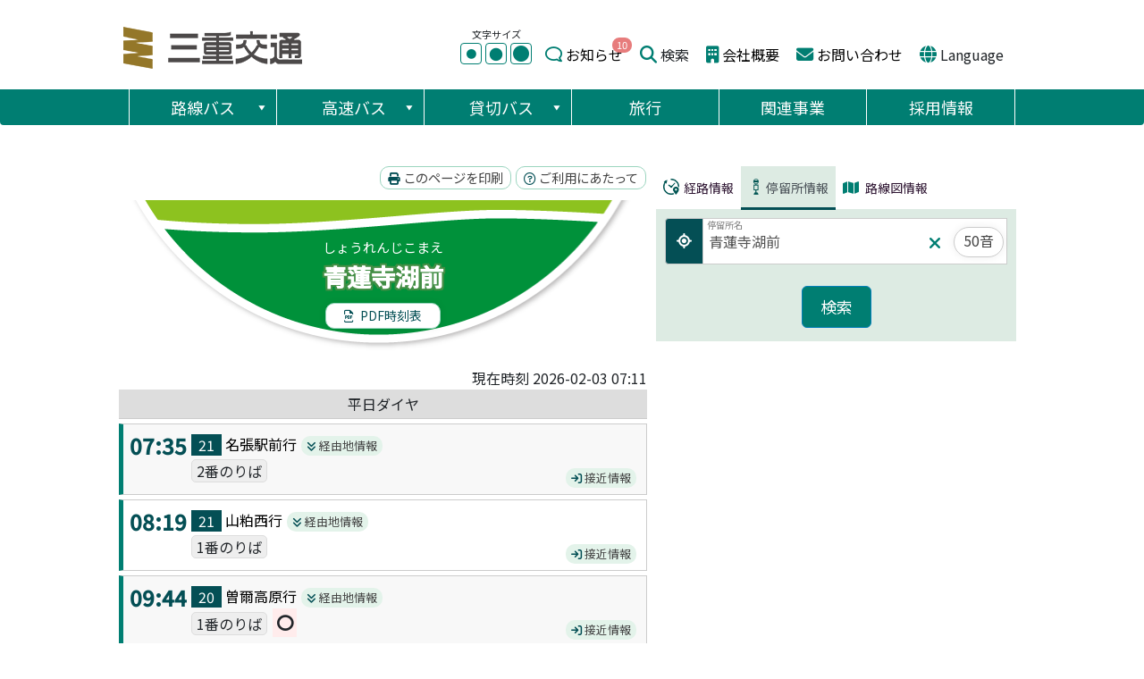

--- FILE ---
content_type: text/html; charset=utf-8
request_url: https://www.sanco.co.jp/krs/stops/5432
body_size: 218837
content:
<!DOCTYPE html>
<html>
  <head>
    <title>三重交通 路線バス 時刻・運賃・停留所 | 青蓮寺湖前</title>
    <meta name="viewport" content="width=device-width,initial-scale=1,maximum-scale=1.0">

    <meta name="csrf-param" content="authenticity_token" />
<meta name="csrf-token" content="HXABMOmqnWt3aiIfgbAlenwqU6w8yuO9_Ue1VZd8-ayMtg5WwdEwUMCIJ_kjnE3ulj1gPHP3Rw3Ra3fN16PLvA" />
    

    <link rel="stylesheet" href="/krs/assets/application-c53bc74eedb2fd554f3116acfa1107d817a194ecca9f4edbfdd373843957d757.css" />

    <style type="text/css" media="screen">
#ttr_vmenu_items  li.ttr_vmenu_items_parent {display:inline;}
</style>
<style>
.ttr_comment_text{width :calc(100% - 10px);}
</style>

<meta name='robots' content='max-image-preview:large' />
<link rel='dns-prefetch' href='//www.sanco.co.jp' />
<link rel='dns-prefetch' href='//static.addtoany.com' />
<link rel='dns-prefetch' href='//use.fontawesome.com' />
<link rel='dns-prefetch' href='//s.w.org' />
<link rel="alternate" type="application/rss+xml" title="三重交通 &raquo; フィード" href="https://www.sanco.co.jp/feed/" />
<link rel="alternate" type="application/rss+xml" title="三重交通 &raquo; コメントフィード" href="https://www.sanco.co.jp/comments/feed/" />
<script type="text/javascript">
window._wpemojiSettings = {"baseUrl":"https:\/\/s.w.org\/images\/core\/emoji\/14.0.0\/72x72\/","ext":".png","svgUrl":"https:\/\/s.w.org\/images\/core\/emoji\/14.0.0\/svg\/","svgExt":".svg","source":{"concatemoji":"https:\/\/www.sanco.co.jp\/sancowp\/wp-includes\/js\/wp-emoji-release.min.js?ver=6.0.2"}};
/*! This file is auto-generated */
!function(e,a,t){var n,r,o,i=a.createElement("canvas"),p=i.getContext&&i.getContext("2d");function s(e,t){var a=String.fromCharCode,e=(p.clearRect(0,0,i.width,i.height),p.fillText(a.apply(this,e),0,0),i.toDataURL());return p.clearRect(0,0,i.width,i.height),p.fillText(a.apply(this,t),0,0),e===i.toDataURL()}function c(e){var t=a.createElement("script");t.src=e,t.defer=t.type="text/javascript",a.getElementsByTagName("head")[0].appendChild(t)}for(o=Array("flag","emoji"),t.supports={everything:!0,everythingExceptFlag:!0},r=0;r<o.length;r++)t.supports[o[r]]=function(e){if(!p||!p.fillText)return!1;switch(p.textBaseline="top",p.font="600 32px Arial",e){case"flag":return s([127987,65039,8205,9895,65039],[127987,65039,8203,9895,65039])?!1:!s([55356,56826,55356,56819],[55356,56826,8203,55356,56819])&&!s([55356,57332,56128,56423,56128,56418,56128,56421,56128,56430,56128,56423,56128,56447],[55356,57332,8203,56128,56423,8203,56128,56418,8203,56128,56421,8203,56128,56430,8203,56128,56423,8203,56128,56447]);case"emoji":return!s([129777,127995,8205,129778,127999],[129777,127995,8203,129778,127999])}return!1}(o[r]),t.supports.everything=t.supports.everything&&t.supports[o[r]],"flag"!==o[r]&&(t.supports.everythingExceptFlag=t.supports.everythingExceptFlag&&t.supports[o[r]]);t.supports.everythingExceptFlag=t.supports.everythingExceptFlag&&!t.supports.flag,t.DOMReady=!1,t.readyCallback=function(){t.DOMReady=!0},t.supports.everything||(n=function(){t.readyCallback()},a.addEventListener?(a.addEventListener("DOMContentLoaded",n,!1),e.addEventListener("load",n,!1)):(e.attachEvent("onload",n),a.attachEvent("onreadystatechange",function(){"complete"===a.readyState&&t.readyCallback()})),(e=t.source||{}).concatemoji?c(e.concatemoji):e.wpemoji&&e.twemoji&&(c(e.twemoji),c(e.wpemoji)))}(window,document,window._wpemojiSettings);
</script>
<style type="text/css">
img.wp-smiley,
img.emoji {
	display: inline !important;
	border: none !important;
	box-shadow: none !important;
	height: 1em !important;
	width: 1em !important;
	margin: 0 0.07em !important;
	vertical-align: -0.1em !important;
	background: none !important;
	padding: 0 !important;
}
</style>
	<link rel='stylesheet' id='wp-block-library-css'  href='https://www.sanco.co.jp/sancowp/wp-includes/css/dist/block-library/style.min.css?ver=6.0.2' type='text/css' media='all' />
<style id='global-styles-inline-css' type='text/css'>
body{--wp--preset--color--black: #000000;--wp--preset--color--cyan-bluish-gray: #abb8c3;--wp--preset--color--white: #ffffff;--wp--preset--color--pale-pink: #f78da7;--wp--preset--color--vivid-red: #cf2e2e;--wp--preset--color--luminous-vivid-orange: #ff6900;--wp--preset--color--luminous-vivid-amber: #fcb900;--wp--preset--color--light-green-cyan: #7bdcb5;--wp--preset--color--vivid-green-cyan: #00d084;--wp--preset--color--pale-cyan-blue: #8ed1fc;--wp--preset--color--vivid-cyan-blue: #0693e3;--wp--preset--color--vivid-purple: #9b51e0;--wp--preset--gradient--vivid-cyan-blue-to-vivid-purple: linear-gradient(135deg,rgba(6,147,227,1) 0%,rgb(155,81,224) 100%);--wp--preset--gradient--light-green-cyan-to-vivid-green-cyan: linear-gradient(135deg,rgb(122,220,180) 0%,rgb(0,208,130) 100%);--wp--preset--gradient--luminous-vivid-amber-to-luminous-vivid-orange: linear-gradient(135deg,rgba(252,185,0,1) 0%,rgba(255,105,0,1) 100%);--wp--preset--gradient--luminous-vivid-orange-to-vivid-red: linear-gradient(135deg,rgba(255,105,0,1) 0%,rgb(207,46,46) 100%);--wp--preset--gradient--very-light-gray-to-cyan-bluish-gray: linear-gradient(135deg,rgb(238,238,238) 0%,rgb(169,184,195) 100%);--wp--preset--gradient--cool-to-warm-spectrum: linear-gradient(135deg,rgb(74,234,220) 0%,rgb(151,120,209) 20%,rgb(207,42,186) 40%,rgb(238,44,130) 60%,rgb(251,105,98) 80%,rgb(254,248,76) 100%);--wp--preset--gradient--blush-light-purple: linear-gradient(135deg,rgb(255,206,236) 0%,rgb(152,150,240) 100%);--wp--preset--gradient--blush-bordeaux: linear-gradient(135deg,rgb(254,205,165) 0%,rgb(254,45,45) 50%,rgb(107,0,62) 100%);--wp--preset--gradient--luminous-dusk: linear-gradient(135deg,rgb(255,203,112) 0%,rgb(199,81,192) 50%,rgb(65,88,208) 100%);--wp--preset--gradient--pale-ocean: linear-gradient(135deg,rgb(255,245,203) 0%,rgb(182,227,212) 50%,rgb(51,167,181) 100%);--wp--preset--gradient--electric-grass: linear-gradient(135deg,rgb(202,248,128) 0%,rgb(113,206,126) 100%);--wp--preset--gradient--midnight: linear-gradient(135deg,rgb(2,3,129) 0%,rgb(40,116,252) 100%);--wp--preset--duotone--dark-grayscale: url('#wp-duotone-dark-grayscale');--wp--preset--duotone--grayscale: url('#wp-duotone-grayscale');--wp--preset--duotone--purple-yellow: url('#wp-duotone-purple-yellow');--wp--preset--duotone--blue-red: url('#wp-duotone-blue-red');--wp--preset--duotone--midnight: url('#wp-duotone-midnight');--wp--preset--duotone--magenta-yellow: url('#wp-duotone-magenta-yellow');--wp--preset--duotone--purple-green: url('#wp-duotone-purple-green');--wp--preset--duotone--blue-orange: url('#wp-duotone-blue-orange');--wp--preset--font-size--small: 13px;--wp--preset--font-size--medium: 20px;--wp--preset--font-size--large: 36px;--wp--preset--font-size--x-large: 42px;}.has-black-color{color: var(--wp--preset--color--black) !important;}.has-cyan-bluish-gray-color{color: var(--wp--preset--color--cyan-bluish-gray) !important;}.has-white-color{color: var(--wp--preset--color--white) !important;}.has-pale-pink-color{color: var(--wp--preset--color--pale-pink) !important;}.has-vivid-red-color{color: var(--wp--preset--color--vivid-red) !important;}.has-luminous-vivid-orange-color{color: var(--wp--preset--color--luminous-vivid-orange) !important;}.has-luminous-vivid-amber-color{color: var(--wp--preset--color--luminous-vivid-amber) !important;}.has-light-green-cyan-color{color: var(--wp--preset--color--light-green-cyan) !important;}.has-vivid-green-cyan-color{color: var(--wp--preset--color--vivid-green-cyan) !important;}.has-pale-cyan-blue-color{color: var(--wp--preset--color--pale-cyan-blue) !important;}.has-vivid-cyan-blue-color{color: var(--wp--preset--color--vivid-cyan-blue) !important;}.has-vivid-purple-color{color: var(--wp--preset--color--vivid-purple) !important;}.has-black-background-color{background-color: var(--wp--preset--color--black) !important;}.has-cyan-bluish-gray-background-color{background-color: var(--wp--preset--color--cyan-bluish-gray) !important;}.has-white-background-color{background-color: var(--wp--preset--color--white) !important;}.has-pale-pink-background-color{background-color: var(--wp--preset--color--pale-pink) !important;}.has-vivid-red-background-color{background-color: var(--wp--preset--color--vivid-red) !important;}.has-luminous-vivid-orange-background-color{background-color: var(--wp--preset--color--luminous-vivid-orange) !important;}.has-luminous-vivid-amber-background-color{background-color: var(--wp--preset--color--luminous-vivid-amber) !important;}.has-light-green-cyan-background-color{background-color: var(--wp--preset--color--light-green-cyan) !important;}.has-vivid-green-cyan-background-color{background-color: var(--wp--preset--color--vivid-green-cyan) !important;}.has-pale-cyan-blue-background-color{background-color: var(--wp--preset--color--pale-cyan-blue) !important;}.has-vivid-cyan-blue-background-color{background-color: var(--wp--preset--color--vivid-cyan-blue) !important;}.has-vivid-purple-background-color{background-color: var(--wp--preset--color--vivid-purple) !important;}.has-black-border-color{border-color: var(--wp--preset--color--black) !important;}.has-cyan-bluish-gray-border-color{border-color: var(--wp--preset--color--cyan-bluish-gray) !important;}.has-white-border-color{border-color: var(--wp--preset--color--white) !important;}.has-pale-pink-border-color{border-color: var(--wp--preset--color--pale-pink) !important;}.has-vivid-red-border-color{border-color: var(--wp--preset--color--vivid-red) !important;}.has-luminous-vivid-orange-border-color{border-color: var(--wp--preset--color--luminous-vivid-orange) !important;}.has-luminous-vivid-amber-border-color{border-color: var(--wp--preset--color--luminous-vivid-amber) !important;}.has-light-green-cyan-border-color{border-color: var(--wp--preset--color--light-green-cyan) !important;}.has-vivid-green-cyan-border-color{border-color: var(--wp--preset--color--vivid-green-cyan) !important;}.has-pale-cyan-blue-border-color{border-color: var(--wp--preset--color--pale-cyan-blue) !important;}.has-vivid-cyan-blue-border-color{border-color: var(--wp--preset--color--vivid-cyan-blue) !important;}.has-vivid-purple-border-color{border-color: var(--wp--preset--color--vivid-purple) !important;}.has-vivid-cyan-blue-to-vivid-purple-gradient-background{background: var(--wp--preset--gradient--vivid-cyan-blue-to-vivid-purple) !important;}.has-light-green-cyan-to-vivid-green-cyan-gradient-background{background: var(--wp--preset--gradient--light-green-cyan-to-vivid-green-cyan) !important;}.has-luminous-vivid-amber-to-luminous-vivid-orange-gradient-background{background: var(--wp--preset--gradient--luminous-vivid-amber-to-luminous-vivid-orange) !important;}.has-luminous-vivid-orange-to-vivid-red-gradient-background{background: var(--wp--preset--gradient--luminous-vivid-orange-to-vivid-red) !important;}.has-very-light-gray-to-cyan-bluish-gray-gradient-background{background: var(--wp--preset--gradient--very-light-gray-to-cyan-bluish-gray) !important;}.has-cool-to-warm-spectrum-gradient-background{background: var(--wp--preset--gradient--cool-to-warm-spectrum) !important;}.has-blush-light-purple-gradient-background{background: var(--wp--preset--gradient--blush-light-purple) !important;}.has-blush-bordeaux-gradient-background{background: var(--wp--preset--gradient--blush-bordeaux) !important;}.has-luminous-dusk-gradient-background{background: var(--wp--preset--gradient--luminous-dusk) !important;}.has-pale-ocean-gradient-background{background: var(--wp--preset--gradient--pale-ocean) !important;}.has-electric-grass-gradient-background{background: var(--wp--preset--gradient--electric-grass) !important;}.has-midnight-gradient-background{background: var(--wp--preset--gradient--midnight) !important;}.has-small-font-size{font-size: var(--wp--preset--font-size--small) !important;}.has-medium-font-size{font-size: var(--wp--preset--font-size--medium) !important;}.has-large-font-size{font-size: var(--wp--preset--font-size--large) !important;}.has-x-large-font-size{font-size: var(--wp--preset--font-size--x-large) !important;}
</style>
<link rel='stylesheet' id='widgetopts-styles-css'  href='https://www.sanco.co.jp/sancowp/wp-content/plugins/widget-options/assets/css/widget-options.css' type='text/css' media='all' />
<link rel='stylesheet' id='wp-bottom-menu-css'  href='https://www.sanco.co.jp/sancowp/wp-content/plugins/wp-bottom-menu/assets/css/style.css?ver=2.2.1' type='text/css' media='all' />
<link rel='stylesheet' id='font-awesome-css'  href='https://www.sanco.co.jp/sancowp/wp-content/plugins/wp-bottom-menu/inc/customizer/customizer-repeater/css/font-awesome.min.css?ver=1.1.0' type='text/css' media='all' />
<link rel='stylesheet' id='wpfront-scroll-top-css'  href='https://www.sanco.co.jp/sancowp/wp-content/plugins/wpfront-scroll-top/css/wpfront-scroll-top.min.css?ver=2.0.7.08086' type='text/css' media='all' />
<link rel='stylesheet' id='megamenu-css'  href='https://www.sanco.co.jp/sancowp/images/maxmegamenu/style.css?ver=ed1bd0' type='text/css' media='all' />
<link rel='stylesheet' id='dashicons-css'  href='https://www.sanco.co.jp/sancowp/wp-includes/css/dashicons.min.css?ver=6.0.2' type='text/css' media='all' />
<!--[if if lte IE 8]>
<link rel='stylesheet' id='menuie-css'  href='https://www.sanco.co.jp/sancowp/wp-content/themes/miekotsu/menuie.css?ver=6.0.2' type='text/css' media='all' />
<![endif]-->
<!--[if if lte IE 8]>
<link rel='stylesheet' id='vmenuie-css'  href='https://www.sanco.co.jp/sancowp/wp-content/themes/miekotsu/vmenuie.css?ver=6.0.2' type='text/css' media='all' />
<![endif]-->
<link rel='stylesheet' id='bootstrap-css'  href='https://www.sanco.co.jp/sancowp/wp-content/themes/miekotsu/css/bootstrap.css?ver=6.0.2' type='text/css' media='all' />
<link rel='stylesheet' id='style-css'  href='https://www.sanco.co.jp/sancowp/wp-content/themes/miekotsu/style.css?ver=6.0.2' type='text/css' media='all' />
<link rel='stylesheet' id='font-awesome-official-css'  href='https://use.fontawesome.com/releases/v6.2.0/css/all.css' type='text/css' media='all' integrity="sha384-SOnAn/m2fVJCwnbEYgD4xzrPtvsXdElhOVvR8ND1YjB5nhGNwwf7nBQlhfAwHAZC" crossorigin="anonymous" />
<link rel='stylesheet' id='addtoany-css'  href='https://www.sanco.co.jp/sancowp/wp-content/plugins/add-to-any/addtoany.min.css?ver=1.16' type='text/css' media='all' />
<style id='addtoany-inline-css' type='text/css'>
.addtoany_content {
    /* clear: both; */
    /* margin: 16px auto; */
    /* float: right !important; */
    text-align: right !important;
}
</style>
<link rel='stylesheet' id='bellows-css'  href='https://www.sanco.co.jp/sancowp/wp-content/plugins/bellows-accordion-menu/assets/css/bellows.min.css?ver=1.4.1' type='text/css' media='all' />
<link rel='stylesheet' id='bellows-font-awesome-css'  href='https://www.sanco.co.jp/sancowp/wp-content/plugins/bellows-accordion-menu/assets/css/fontawesome/css/font-awesome.min.css?ver=1.4.1' type='text/css' media='all' />
<link rel='stylesheet' id='bellows-grey-material-css'  href='https://www.sanco.co.jp/sancowp/wp-content/plugins/bellows-accordion-menu/assets/css/skins/grey-material.css?ver=1.4.1' type='text/css' media='all' />
<link rel='stylesheet' id='font-awesome-official-v4shim-css'  href='https://use.fontawesome.com/releases/v6.2.0/css/v4-shims.css' type='text/css' media='all' integrity="sha384-MAgG0MNwzSXBbmOw4KK9yjMrRaUNSCk3WoZPkzVC1rmhXzerY4gqk/BLNYtdOFCO" crossorigin="anonymous" />
<script type='text/javascript' src='https://www.sanco.co.jp/sancowp/wp-includes/js/jquery/jquery.min.js?ver=3.6.0' id='jquery-core-js'></script>
<script type='text/javascript' src='https://www.sanco.co.jp/sancowp/wp-includes/js/jquery/jquery-migrate.min.js?ver=3.3.2' id='jquery-migrate-js'></script>
<script type='text/javascript' id='addtoany-core-js-before'>
window.a2a_config=window.a2a_config||{};a2a_config.callbacks=[];a2a_config.overlays=[];a2a_config.templates={};a2a_localize = {
	Share: "共有",
	Save: "ブックマーク",
	Subscribe: "購読",
	Email: "メール",
	Bookmark: "ブックマーク",
	ShowAll: "すべて表示する",
	ShowLess: "小さく表示する",
	FindServices: "サービスを探す",
	FindAnyServiceToAddTo: "追加するサービスを今すぐ探す",
	PoweredBy: "Powered by",
	ShareViaEmail: "メールでシェアする",
	SubscribeViaEmail: "メールで購読する",
	BookmarkInYourBrowser: "ブラウザにブックマーク",
	BookmarkInstructions: "このページをブックマークするには、 Ctrl+D または \u2318+D を押下。",
	AddToYourFavorites: "お気に入りに追加",
	SendFromWebOrProgram: "任意のメールアドレスまたはメールプログラムから送信",
	EmailProgram: "メールプログラム",
	More: "詳細&#8230;",
	ThanksForSharing: "共有ありがとうございます !",
	ThanksForFollowing: "フォローありがとうございます !"
};
</script>
<script type='text/javascript' async src='https://static.addtoany.com/menu/page.js' id='addtoany-core-js'></script>
<script type='text/javascript' async src='https://www.sanco.co.jp/sancowp/wp-content/plugins/add-to-any/addtoany.min.js?ver=1.1' id='addtoany-jquery-js'></script>
<link rel="https://api.w.org/" href="https://www.sanco.co.jp/wp-json/" /><link rel="EditURI" type="application/rsd+xml" title="RSD" href="https://www.sanco.co.jp/sancowp/xmlrpc.php?rsd" />
<link rel="wlwmanifest" type="application/wlwmanifest+xml" href="https://www.sanco.co.jp/sancowp/wp-includes/wlwmanifest.xml" /> 
<style id="bellows-custom-generated-css">
/** Bellows Custom Menu Styles (Customizer) **/
/* main */
.bellows.bellows-main { width:100%; }



/** Bellows Custom Tweaks (General Settings) **/
.bellows.bellows-skin-grey-material {
    background: #fff !important;
    box-shadow: 0 2px 2px 0 rgb(0 0 0 / 14%), 0 3px 1px -2px rgb(0 0 0 / 20%), 0 1px 5px 0 rgb(0 0 0 / 12%);
}
.bellows.bellows-skin-grey-material .bellows-nav .bellows-item-level-0.bellows-active > .bellows-target {
    background: #82afa5 !important;
}
.bellows.bellows-skin-grey-material .bellows-nav .bellows-item-level-0 > .bellows-target .bellows-subtoggle {
    background: rgb(68 128 115) !important;
    color: #fff !important;
}
.bellows.bellows-skin-grey-material .bellows-nav .bellows-target, .bellows.bellows-skin-grey-material .bellows-nav .bellows-custom-content {
    color: #262b30 !important;
}
.bellows.bellows-skin-grey-material .bellows-nav .bellows-item-level-0 > .bellows-target:hover {
    background: #82afa5 !important;
    color: #fff !important;
}
/* Status: Loaded from Transient */

</style>	<link rel="preconnect" href="https://fonts.googleapis.com">
	<link rel="preconnect" href="https://fonts.gstatic.com">
	<link href='https://fonts.googleapis.com/css2?display=swap&family=Noto+Sans+JP:wght@400;500' rel='stylesheet'><style>.ttr_post_title,.ttr_post_title a,.ttr_post_title a:visited{color:#0f0f0f !important}</style><style>.ttr_post_title a:hover{color:#282828 !important}</style><style>.breadcrumb > li + li:before
    {
	content: ">" !important;
}</style><style>.ttr_post_title, .ttr_post_title a,.ttr_post_title a:visited{color:#0f0f0f !important}</style><style>.ttr_post_title a:hover{color:#282828 !important}</style><style type="text/css">.btn-padding{ padding:1% !important; } .wp-pagenavi { padding: 10px 20px 10px !important; display:block !important; clear:both !important; } .wp-pagenavi a ,.wp-pagenavi span.pages, .wp-pagenavi span.extend { display: inline-block; color:#333333 !important; padding:6px 9px 6px 9px !important; -moz-box-shadow:0px 1px #EFEFEF !important; -webkit-box-shadow:0px 1px #EFEFEF !important; background:#E6E6E6 !important; background:-moz-linear-gradient(top,#FFFFFF 1px,#F3F3F3 1px,#E6E6E6) !important; background:-webkit-gradient(linear,0 0,0 100%,color-stop(0.02,#FFFFFF),color-stop(0.02,#F3F3F3),color-stop(1,#E6E6E6)) !important; font-size:12px !important; margin-right:3px !important; text-decoration:none !important; } .wp-pagenavi a:hover { display: inline-block; color: #fff !important; background: #71b3ac !important; background: -moz-linear-gradient(top,#9F9F9F 1px,#6C6C6C 1px,#525252) !important; background: -webkit-gradient(linear,0 0,0 100%,color-stop(0.02,#71b3ac),color-stop(0.02,#71b3ac),color-stop(1,#71b3ac)) !important; color: #FFFFFF !important; box-shadow: 0px 1px #e7e7e7 !important; -moz-box-shadow: 0px 1px #E7E7E7 !important; -webkit-box-shadow: 0px 1px #e7e7e7 !important; } .wp-pagenavi span.current{ display: inline-block; padding:6px 9px 6px 9px !important; color:#fff !important; box-shadow:0px 1px #E7E7E7 !important; -moz-box-shadow:0px 1px #E7E7E7 !important; -webkit-box-shadow:0px 1px #E7E7E7 !important; margin-right:3px !important; background:#007e72 !important; background:-moz-linear-gradient(top,#9F9F9F 1px,#6C6C6C 1px,#525252) !important; background: -webkit-gradient(linear,0 0,0 100%,color-stop(0.02,#007e72),color-stop(0.02,#007e72),color-stop(1,#007e72)) !important; }</style>		<style type="text/css" id="wp-custom-css">
			.btn-padding{
	padding:1% !important;
}

.wp-pagenavi {
	padding: 10px 20px 10px !important;
	display:block !important;
	clear:both !important;
}
.wp-pagenavi a ,.wp-pagenavi span.pages, .wp-pagenavi span.extend {
		display: inline-block;
		color:#333333 !important;
		padding:6px 9px 6px 9px !important;
		-moz-box-shadow:0px 1px #EFEFEF !important;
		-webkit-box-shadow:0px 1px #EFEFEF !important;
		background:#E6E6E6 !important;
		background:-moz-linear-gradient(top,#FFFFFF 1px,#F3F3F3 1px,#E6E6E6) !important;
		background:-webkit-gradient(linear,0 0,0 100%,color-stop(0.02,#FFFFFF),color-stop(0.02,#F3F3F3),color-stop(1,#E6E6E6)) !important;
		font-size:12px !important;
		margin-right:3px !important;
		text-decoration:none !important;
}	
.wp-pagenavi a:hover {
    display: inline-block;
    color: #fff !important;
    background: #71b3ac !important;
    background: -moz-linear-gradient(top,#9F9F9F 1px,#6C6C6C 1px,#525252) !important;
    background: -webkit-gradient(linear,0 0,0 100%,color-stop(0.02,#71b3ac),color-stop(0.02,#71b3ac),color-stop(1,#71b3ac)) !important;
    color: #FFFFFF !important;
    box-shadow: 0px 1px #e7e7e7 !important;
    -moz-box-shadow: 0px 1px #E7E7E7 !important;
    -webkit-box-shadow: 0px 1px #e7e7e7 !important;
}
 .wp-pagenavi span.current{
 		display: inline-block;
		padding:6px 9px 6px 9px !important;
		color:#fff !important;
		box-shadow:0px 1px #E7E7E7 !important;
		-moz-box-shadow:0px 1px #E7E7E7 !important;
		-webkit-box-shadow:0px 1px #E7E7E7 !important;
		margin-right:3px !important;
		background:#007e72 !important;
		background:-moz-linear-gradient(top,#9F9F9F 1px,#6C6C6C 1px,#525252) !important;
		    background: -webkit-gradient(linear,0 0,0 100%,color-stop(0.02,#007e72),color-stop(0.02,#007e72),color-stop(1,#007e72)) !important;
}		</style>
			<style id="egf-frontend-styles" type="text/css">
		p {font-family: 'Noto Sans JP', sans-serif;font-style: normal;font-weight: 400;} h1 {font-family: 'Noto Sans JP', sans-serif;font-style: normal;font-weight: 400;} h2 {font-family: 'Noto Sans JP', sans-serif;font-style: normal;font-weight: 400;} h3 {font-family: 'Noto Sans JP', sans-serif;font-style: normal;font-weight: 400;} h4 {font-family: 'Noto Sans JP', sans-serif;font-style: normal;font-weight: 400;} h5 {font-family: 'Noto Sans JP', sans-serif;font-style: normal;font-weight: 400;} h6 {font-family: 'Noto Sans JP', sans-serif;font-style: normal;font-weight: 400;} 	</style>
	<style type="text/css">/** Mega Menu CSS: fs **/</style>
<link rel="stylesheet" type="text/css" href="https://www.sanco.co.jp/sancowp/wp-content/themes/miekotsu/css/simple_custom.css">
<script src="/js/recent.js" type="text/javascript"></script>

<script>
  var _gaq = _gaq || [];
  _gaq.push(['_setAccount', 'UA-3813456-3']);
  _gaq.push(['_trackPageview']);

  (function() {
    var ga = document.createElement('script'); ga.type = 'text/javascript'; ga.async = true;
    ga.src = ('https:' == document.location.protocol ? 'https://ssl' : 'http://www') + '.google-analytics.com/ga.js';
    var s = document.getElementsByTagName('script')[0]; s.parentNode.insertBefore(ga, s);
  })();
</script>

<!-- Google tag (gtag.js) -->
<script async src="https://www.googletagmanager.com/gtag/js?id=G-WH0M183C1Y"></script>
<script>
 window.dataLayer = window.dataLayer || [];
 function gtag(){dataLayer.push(arguments);}
 gtag('js', new Date());

 gtag('config', 'G-WH0M183C1Y');
</script>

<!-- Google Tag Manager -->
<script>(function(w,d,s,l,i){w[l]=w[l]||[];w[l].push({'gtm.start':
new Date().getTime(),event:'gtm.js'});var f=d.getElementsByTagName(s)[0],
j=d.createElement(s),dl=l!='dataLayer'?'&l='+l:'';j.src=
'https://www.googletagmanager.com/gtm.js?id='+i+dl;f.parentNode.insertBefore(j,f);
})(window,document,'script','dataLayer','GTM-NSRNHWD');</script>
<!-- End Google Tag Manager -->
<!-- Google Tag Manager -->
<script>(function(w,d,s,l,i){w[l]=w[l]||[];w[l].push({'gtm.start':
new Date().getTime(),event:'gtm.js'});var f=d.getElementsByTagName(s)[0],
j=d.createElement(s),dl=l!='dataLayer'?'&l='+l:'';j.async=true;j.src=
'https://www.googletagmanager.com/gtm.js?id='+i+dl;f.parentNode.insertBefore(j,f);
})(window,document,'script','dataLayer','GTM-M46CHM2N');</script>
<!-- End Google Tag Manager -->
</head>
<!-- Google tag (gtag.js) -->
<script async src="https://www.googletagmanager.com/gtag/js?id=G-28ZH739BEV"></script>
<script>
  window.dataLayer = window.dataLayer || [];
  function gtag(){dataLayer.push(arguments);}
  gtag('js', new Date());
  gtag('config', 'G-28ZH739BEV');
</script>




    <script src="/krs/assets/application-42928de2173cd56ed4515c37dd8d6444cc881bbfaf0b850751b23aa06d0b0935.js"></script>
    <script>
    $(function(){
      $('[data-collapse-target]').each(function(i){
         $(this).click(function(){
           let collapse_id = $(this).attr('data-collapse-target');
           $(collapse_id).toggleClass("d-none");
           return false;
         });
      });
    });
    </script>
  </head>

  <body>

   
<!-- Google Tag Manager (noscript) -->
<noscript><iframe src="https://www.googletagmanager.com/ns.html?id=GTM-NSRNHWD"
height="0" width="0" style="display:none;visibility:hidden"></iframe></noscript>
<!-- End Google Tag Manager (noscript) -->
<!-- Google Tag Manager (noscript) -->
<noscript><iframe src="https://www.googletagmanager.com/ns.html?id=GTM-M46CHM2N"
height="0" width="0" style="display:none;visibility:hidden"></iframe></noscript>
<!-- End Google Tag Manager (noscript) -->

<svg xmlns="http://www.w3.org/2000/svg" viewBox="0 0 0 0" width="0" height="0" focusable="false" role="none" style="visibility: hidden; position: absolute; left: -9999px; overflow: hidden;" ><defs><filter id="wp-duotone-dark-grayscale"><feColorMatrix color-interpolation-filters="sRGB" type="matrix" values=" .299 .587 .114 0 0 .299 .587 .114 0 0 .299 .587 .114 0 0 .299 .587 .114 0 0 " /><feComponentTransfer color-interpolation-filters="sRGB" ><feFuncR type="table" tableValues="0 0.49803921568627" /><feFuncG type="table" tableValues="0 0.49803921568627" /><feFuncB type="table" tableValues="0 0.49803921568627" /><feFuncA type="table" tableValues="1 1" /></feComponentTransfer><feComposite in2="SourceGraphic" operator="in" /></filter></defs></svg><svg xmlns="http://www.w3.org/2000/svg" viewBox="0 0 0 0" width="0" height="0" focusable="false" role="none" style="visibility: hidden; position: absolute; left: -9999px; overflow: hidden;" ><defs><filter id="wp-duotone-grayscale"><feColorMatrix color-interpolation-filters="sRGB" type="matrix" values=" .299 .587 .114 0 0 .299 .587 .114 0 0 .299 .587 .114 0 0 .299 .587 .114 0 0 " /><feComponentTransfer color-interpolation-filters="sRGB" ><feFuncR type="table" tableValues="0 1" /><feFuncG type="table" tableValues="0 1" /><feFuncB type="table" tableValues="0 1" /><feFuncA type="table" tableValues="1 1" /></feComponentTransfer><feComposite in2="SourceGraphic" operator="in" /></filter></defs></svg><svg xmlns="http://www.w3.org/2000/svg" viewBox="0 0 0 0" width="0" height="0" focusable="false" role="none" style="visibility: hidden; position: absolute; left: -9999px; overflow: hidden;" ><defs><filter id="wp-duotone-purple-yellow"><feColorMatrix color-interpolation-filters="sRGB" type="matrix" values=" .299 .587 .114 0 0 .299 .587 .114 0 0 .299 .587 .114 0 0 .299 .587 .114 0 0 " /><feComponentTransfer color-interpolation-filters="sRGB" ><feFuncR type="table" tableValues="0.54901960784314 0.98823529411765" /><feFuncG type="table" tableValues="0 1" /><feFuncB type="table" tableValues="0.71764705882353 0.25490196078431" /><feFuncA type="table" tableValues="1 1" /></feComponentTransfer><feComposite in2="SourceGraphic" operator="in" /></filter></defs></svg><svg xmlns="http://www.w3.org/2000/svg" viewBox="0 0 0 0" width="0" height="0" focusable="false" role="none" style="visibility: hidden; position: absolute; left: -9999px; overflow: hidden;" ><defs><filter id="wp-duotone-blue-red"><feColorMatrix color-interpolation-filters="sRGB" type="matrix" values=" .299 .587 .114 0 0 .299 .587 .114 0 0 .299 .587 .114 0 0 .299 .587 .114 0 0 " /><feComponentTransfer color-interpolation-filters="sRGB" ><feFuncR type="table" tableValues="0 1" /><feFuncG type="table" tableValues="0 0.27843137254902" /><feFuncB type="table" tableValues="0.5921568627451 0.27843137254902" /><feFuncA type="table" tableValues="1 1" /></feComponentTransfer><feComposite in2="SourceGraphic" operator="in" /></filter></defs></svg><svg xmlns="http://www.w3.org/2000/svg" viewBox="0 0 0 0" width="0" height="0" focusable="false" role="none" style="visibility: hidden; position: absolute; left: -9999px; overflow: hidden;" ><defs><filter id="wp-duotone-midnight"><feColorMatrix color-interpolation-filters="sRGB" type="matrix" values=" .299 .587 .114 0 0 .299 .587 .114 0 0 .299 .587 .114 0 0 .299 .587 .114 0 0 " /><feComponentTransfer color-interpolation-filters="sRGB" ><feFuncR type="table" tableValues="0 0" /><feFuncG type="table" tableValues="0 0.64705882352941" /><feFuncB type="table" tableValues="0 1" /><feFuncA type="table" tableValues="1 1" /></feComponentTransfer><feComposite in2="SourceGraphic" operator="in" /></filter></defs></svg><svg xmlns="http://www.w3.org/2000/svg" viewBox="0 0 0 0" width="0" height="0" focusable="false" role="none" style="visibility: hidden; position: absolute; left: -9999px; overflow: hidden;" ><defs><filter id="wp-duotone-magenta-yellow"><feColorMatrix color-interpolation-filters="sRGB" type="matrix" values=" .299 .587 .114 0 0 .299 .587 .114 0 0 .299 .587 .114 0 0 .299 .587 .114 0 0 " /><feComponentTransfer color-interpolation-filters="sRGB" ><feFuncR type="table" tableValues="0.78039215686275 1" /><feFuncG type="table" tableValues="0 0.94901960784314" /><feFuncB type="table" tableValues="0.35294117647059 0.47058823529412" /><feFuncA type="table" tableValues="1 1" /></feComponentTransfer><feComposite in2="SourceGraphic" operator="in" /></filter></defs></svg><svg xmlns="http://www.w3.org/2000/svg" viewBox="0 0 0 0" width="0" height="0" focusable="false" role="none" style="visibility: hidden; position: absolute; left: -9999px; overflow: hidden;" ><defs><filter id="wp-duotone-purple-green"><feColorMatrix color-interpolation-filters="sRGB" type="matrix" values=" .299 .587 .114 0 0 .299 .587 .114 0 0 .299 .587 .114 0 0 .299 .587 .114 0 0 " /><feComponentTransfer color-interpolation-filters="sRGB" ><feFuncR type="table" tableValues="0.65098039215686 0.40392156862745" /><feFuncG type="table" tableValues="0 1" /><feFuncB type="table" tableValues="0.44705882352941 0.4" /><feFuncA type="table" tableValues="1 1" /></feComponentTransfer><feComposite in2="SourceGraphic" operator="in" /></filter></defs></svg><svg xmlns="http://www.w3.org/2000/svg" viewBox="0 0 0 0" width="0" height="0" focusable="false" role="none" style="visibility: hidden; position: absolute; left: -9999px; overflow: hidden;" ><defs><filter id="wp-duotone-blue-orange"><feColorMatrix color-interpolation-filters="sRGB" type="matrix" values=" .299 .587 .114 0 0 .299 .587 .114 0 0 .299 .587 .114 0 0 .299 .587 .114 0 0 " /><feComponentTransfer color-interpolation-filters="sRGB" ><feFuncR type="table" tableValues="0.098039215686275 1" /><feFuncG type="table" tableValues="0 0.66274509803922" /><feFuncB type="table" tableValues="0.84705882352941 0.41960784313725" /><feFuncA type="table" tableValues="1 1" /></feComponentTransfer><feComposite in2="SourceGraphic" operator="in" /></filter></defs></svg> 
<div class="ttr_banner_header">
    </div>
<div class="remove_collapsing_margins"></div>
<header id="ttr_header" >
<div class="margin_collapsetop"></div>
<div id="ttr_header_inner" >
<div class="ttr_header_element_alignment container g-0">
<div class="ttr_images_container">
</div>
</div>
<div class="ttr_images_container">
<a href="/" class="headerforeground01 " target="_self"><img src="/sancowp/images/logo.png"></a>
<div id="headershape_container">
<div id="headershape">
<style>
#font-size-change {
  position: relative;
  display: block;
  text-align: center;
  top: -19px;
  left: 5px;
}
#font-size-change .font-size-label {
  font-size: 70%;
  display: block;
}
#font-size-change .font-size {
  display: inline-block;
  border: 1px solid #007e72;
  border-radius: 4px;
  background: #fff;
  vertical-align: middle;
  position: relative;
  width: 24px;
  height: 24px;
  line-height: 22px;
  text-align: center;
  vertical-align: middle;
  cursor: pointer;
  color: #007e72;
}
#font-size-change .font-size-small {
  font-size: 12px;
}
#font-size-change .font-size-middle {
  font-size: 16px;
}
#font-size-change .font-size-large {
  font-size: 20px;
}
@media only screen and (min-width: 1025px) {
	.font-small p,
	.font-small ul,
	.font-small li,
	.font-small a,
	.font-small td,
	.font-small th
	{
	  font-size: 12px !important;
	}
	.font-large p,
	.font-large ul,
	.font-large li,
	.font-large a,
	.font-large td,
	.font-large th
	{
	  font-size: 20px !important;
	}
}
@media only screen and (max-width: 1024px) {
	#font-size-change {
	  display: none;
	}
}

</style>


<script>
jQuery(function(){
	let $ = jQuery;
	let changeElements = [".news_list", ".swiper-wrapper", ".post_body", ".page_body", ".krs", ".import .list_title"];

	function changeFontSize(size){
		$.each(changeElements, function(i, ele){
			changeFontSizeElement($(ele), size);
		});
		document.cookie = "fontsize=" + size + "; path=/; max-age=7776000";
	}

	function changeFontSizeElement(ele, size){
		if(size == 'large'){
			ele.removeClass("font-small").addClass("font-large");
		}
		else if(size == 'small'){
			ele.addClass("font-small").removeClass("font-large");
		}
		else {
			ele.removeClass("font-small").removeClass("font-large");
		}
	}

	$(".font-size").on("click", function(){
		let size = $(this).attr("data-font-size");
		changeFontSize(size);
	});

	let d = document.cookie.split(';');
	let v = '';
	for(c of d) {
		var content = c.split('=');
		if(content[0].replace(/\s/, '') == 'fontsize'){
			v = content[1];
			break;
		}
	}
	changeFontSize(v);
});
</script>
<div id="font-size-change">
<span class="font-size-label">文字サイズ</span>
        <span class="font-size font-size-small notranslate" data-font-size="small">●</span>
        <span class="font-size font-size-middle notranslate" data-font-size="middle">●</span>
        <span class="font-size font-size-large notranslate" data-font-size="large">●</span>
</div>
<div class="dropdown">
<i class="fa-regular fa-comment fa-flip-horizontal"></i> <a href="/allnews/" class="main_a">お知らせ</a>
</div>
<div class="dropdown">
<i class="fa-sharp fa-solid fa-magnifying-glass"></i> <span>検索</span>
  <div class="dropdown-content notranslate">
        <div class="search-form">
<form id="sform" action="https://www.sanco.co.jp/" method="get">
<input id="sbox"  id="s" name="s" type="text" placeholder="サイト内検索" />
<button id="sbtn" type="submit"></button>
</form>
</div>
  </div>
</div>

<div class="ttr_headershape_03">
<i class="fa-sharp fa-solid fa-building"></i> <a href="/company/" class="main_a">会社概要</a>
</div>
<div class="ttr_headershape_02">
<i class="fa-solid fa-envelope"></i> <a href="/other/post-1" class="main_a">お問い合わせ</a>
</div>
<div class="ttr_headershape_01">
<div class="dropdown notranslate">
<i class="fa-solid fa-globe"></i> <span>Language</span>
  <div class="dropdown-content notranslate">
        <a href="#" class="lang-selector" data-lang="ja">日本語</a><br>
        <a href="#" class="lang-selector" data-lang="en">English</a><br>
        <a href="#" class="lang-selector" data-lang="zh-CN">中文(簡体)</a><br>
        <a href="#" class="lang-selector" data-lang="zh-TW">中文(繁体)</a><br>
        <a href="#" class="lang-selector" data-lang="ko">한국어</a>
  </div>
</div>
</div>

</div>
</div>
</div>
</div>
</header>
<div class="ttr_banner_header">
</div><div class="margin_collapsetop"></div>
<div id="ttr_page" class="container">
<div class="ttr_banner_menu">
</div>
<div class="remove_collapsing_margins"></div>
<div id="ttr_menu"> 
<div class="margin_collapsetop"></div>
<nav class="navbar-default navbar-expand-md navbar" role="navigation" aria-label="Top Menu">
<div id="ttr_menu_inner_in">
<div class="ttr_menu_element_alignment container g-0">
<div class="ttr_images_container">
<div class="ttr_menu_logo">
</div>
</div>
</div>
<div class="ttr_images_container">
<a href="/" class="headerforeground01 logo_sp" target="_self"><img src="/sancowp/images/logo.png"></a>
</div>
<div id="navigationmenu">
<div class="navbar-header">
	
<div id="headershape_sp">
<div class="ttr_headershape_03">
<a href="/allnews/" class="main_a"><div><i class="fa-regular fa-comment fa-flip-horizontal"></i></div>
お知らせ</a>
</div>
<div class="ttr_headershape_02 menu">
<a href="#" class="main_a"><div><i class="fa-sharp fa-solid fa-magnifying-glass"></i></div>
検索</a>
<div class="child_menu"><div class="search-form">
<form id="sform" action="https://www.sanco.co.jp/" method="get">
<input id="sbox"  id="s" name="s" type="text" placeholder="サイト内検索" />
<button id="sbtn" type="submit"></button>
</form>
</div>
</div>
</div>
<div class="ttr_headershape_01 menu">
<a href="#" class="main_a"><div><i class="fa-solid fa-globe"></i></div>
Language</a>
<div class="child_menu">
	<div class="w-25 mx-auto notranslate">
		<div class="text-start bm-1"><a href="#" class="lang-selector" data-lang="ja"><span class="lang_text">日本語</span></a></div>
		<div class="text-start bm-1"><a href="#" class="lang-selector" data-lang="en"><span class="lang_text">English</span></a></div>
		<div class="text-start bm-1"><a href="#" class="lang-selector" data-lang="zh-CN"><span class="lang_text">中文(簡体)</span></a></div>
		<div class="text-start bm-1"><a href="#" class="lang-selector" data-lang="zh-TW"><span class="lang_text">中文(繁体)</span></a></div>
		<div class="text-start bm-1"><a href="#" class="lang-selector" data-lang="ko"><span class="lang_text">한국어</span></a></div>
	</div>
</div>

</div>
</div>
	
<button id="nav-expander" class="navbar-toggle" data-bs-target="#navbar-collapse" type="button" aria-controls="top-menu" aria-expanded="false" data-bs-toggle="collapse">
<span class="ttr_menu_toggle_button">
<span class="sr-only">
</span>
<span class="icon-bar navbar-toggler-icon">
</span>
<span class="icon-bar navbar-toggler-icon">
</span>
<span class="icon-bar navbar-toggler-icon">
</span>
</span>
<span class="ttr_menu_button_text">
メニュー
</span>
</button>
</div>
<div id="mega-menu-wrap-primary" class="mega-menu-wrap"><div class="mega-menu-toggle"><div class="mega-toggle-blocks-left"></div><div class="mega-toggle-blocks-center"></div><div class="mega-toggle-blocks-right"><div class='mega-toggle-block mega-menu-toggle-animated-block mega-toggle-block-0' id='mega-toggle-block-0'><button aria-label="Toggle Menu" class="mega-toggle-animated mega-toggle-animated-slider" type="button" aria-expanded="false">
                  <span class="mega-toggle-animated-box">
                    <span class="mega-toggle-animated-inner"></span>
                  </span>
                </button>
                <span class="toggle-menu">メニュー</span></div></div></div><ul id="mega-menu-primary" class="mega-menu max-mega-menu mega-menu-horizontal mega-no-js" data-event="hover" data-effect="disabled" data-effect-speed="200" data-effect-mobile="disabled" data-effect-speed-mobile="0" data-mobile-force-width="false" data-second-click="go" data-document-click="collapse" data-vertical-behaviour="standard" data-breakpoint="768" data-unbind="true" data-mobile-state="collapse_all" data-hover-intent-timeout="300" data-hover-intent-interval="100"><li class='mega-menu-item mega-menu-item-type-post_type mega-menu-item-object-page mega-menu-item-has-children mega-menu-megamenu mega-align-bottom-left mega-menu-grid mega-menu-item-463' id='mega-menu-item-463'><a class="mega-menu-link" href="https://www.sanco.co.jp/shuttle/" aria-haspopup="true" aria-expanded="false" tabindex="0">路線バス<span class="mega-indicator" tabindex="0" role="button" aria-label="路線バス submenu"></span></a>
<ul class="mega-sub-menu">
<li class='mega-menu-row' id='mega-menu-463-0'>
	<ul class="mega-sub-menu">
<li class='mega-menu-column mega-menu-columns-1-of-4' id='mega-menu-463-0-0'>
		<ul class="mega-sub-menu">
<li class='mega-menu-item mega-menu-item-type-custom mega-menu-item-object-custom mega-menu-item-507' id='mega-menu-item-507'><a class="mega-menu-link" href="/krs/"><i class="fa-solid fa-clock"></i> 時刻・運賃・停留所・路線図・冊子型時刻表</a></li>		</ul>
</li><li class='mega-menu-column mega-menu-columns-1-of-4' id='mega-menu-463-0-1'>
		<ul class="mega-sub-menu">
<li class='mega-menu-item mega-menu-item-type-custom mega-menu-item-object-custom mega-menu-item-508' id='mega-menu-item-508'><a class="mega-menu-link" href="/bus_stop/"><i class="fa-solid fa-arrows-split-up-and-left"></i> 主要停留所案内図・時刻表</a></li>		</ul>
</li><li class='mega-menu-column mega-menu-columns-1-of-4' id='mega-menu-463-0-2'>
		<ul class="mega-sub-menu">
<li class='mega-menu-item mega-menu-item-type-custom mega-menu-item-object-custom mega-menu-item-509' id='mega-menu-item-509'><a class="mega-menu-link" href="/shuttle/shuttle01/"><i class="fa-solid fa-book-open"></i> ご利用方法</a></li>		</ul>
</li><li class='mega-menu-column mega-menu-columns-1-of-4' id='mega-menu-463-0-3'>
		<ul class="mega-sub-menu">
<li class='mega-menu-item mega-menu-item-type-custom mega-menu-item-object-custom mega-menu-item-510' id='mega-menu-item-510'><a class="mega-menu-link" href="/shuttle/shuttle01-01/"><i class="fa-sharp fa-solid fa-credit-card"></i> 運賃・乗車券のご案内</a></li>		</ul>
</li>	</ul>
</li></ul>
</li><li class='mega-menu-item mega-menu-item-type-post_type mega-menu-item-object-page mega-menu-item-has-children mega-menu-megamenu mega-align-bottom-left mega-menu-grid mega-menu-item-485' id='mega-menu-item-485'><a class="mega-menu-link" href="https://www.sanco.co.jp/highway/" aria-haspopup="true" aria-expanded="false" tabindex="0"><span class="menu_tit">高速バス</span><span class="mega-indicator" tabindex="0" role="button" aria-label="&lt;span class=&quot;menu_tit&quot;&gt;高速バス&lt;/span&gt; submenu"></span></a>
<ul class="mega-sub-menu">
<li class='mega-menu-row' id='mega-menu-485-0'>
	<ul class="mega-sub-menu">
<li class='mega-menu-column mega-menu-columns-1-of-4' id='mega-menu-485-0-0'>
		<ul class="mega-sub-menu">
<li class='mega-menu-item mega-menu-item-type-custom mega-menu-item-object-custom mega-menu-item-511' id='mega-menu-item-511'><a class="mega-menu-link" href="/highway/search"><i class="fa-solid fa-route"></i> 行先・出発地点から探す</a></li>		</ul>
</li><li class='mega-menu-column mega-menu-columns-1-of-4' id='mega-menu-485-0-1'>
		<ul class="mega-sub-menu">
<li class='mega-menu-item mega-menu-item-type-custom mega-menu-item-object-custom mega-menu-item-512' id='mega-menu-item-512'><a class="mega-menu-link" href="/highway/highway03"><i class="fa-solid fa-mobile"></i> インターネット予約</a></li>		</ul>
</li><li class='mega-menu-column mega-menu-columns-1-of-4' id='mega-menu-485-0-2'>
		<ul class="mega-sub-menu">
<li class='mega-menu-item mega-menu-item-type-custom mega-menu-item-object-custom mega-menu-item-513' id='mega-menu-item-513'><a class="mega-menu-link" href="/highway/post-79"><i class="fa-solid fa-square-parking"></i> 駐車場ガイド</a></li>		</ul>
</li><li class='mega-menu-column mega-menu-columns-1-of-4' id='mega-menu-485-0-3'>
		<ul class="mega-sub-menu">
<li class='mega-menu-item mega-menu-item-type-custom mega-menu-item-object-custom mega-menu-item-514' id='mega-menu-item-514'><a class="mega-menu-link" href="/highway/highway04"><i class="fa-solid fa-triangle-exclamation"></i> 異常発生時のお願い</a></li>		</ul>
</li>	</ul>
</li></ul>
</li><li class='mega-menu-item mega-menu-item-type-post_type mega-menu-item-object-page mega-menu-item-has-children mega-menu-megamenu mega-align-bottom-left mega-menu-grid mega-menu-item-484' id='mega-menu-item-484'><a class="mega-menu-link" href="https://www.sanco.co.jp/charter/" aria-haspopup="true" aria-expanded="false" tabindex="0"><span class="menu_tit">貸切バス</span><span class="mega-indicator" tabindex="0" role="button" aria-label="&lt;span class=&quot;menu_tit&quot;&gt;貸切バス&lt;/span&gt; submenu"></span></a>
<ul class="mega-sub-menu">
<li class='mega-menu-row' id='mega-menu-484-0'>
	<ul class="mega-sub-menu">
<li class='mega-menu-column mega-menu-columns-1-of-4' id='mega-menu-484-0-0'>
		<ul class="mega-sub-menu">
<li class='mega-menu-item mega-menu-item-type-custom mega-menu-item-object-custom mega-menu-item-515' id='mega-menu-item-515'><a class="mega-menu-link" href="/charter_lineup/"><i class="fa-solid fa-bus"></i> 観光バスの設備・種類</a></li>		</ul>
</li><li class='mega-menu-column mega-menu-columns-1-of-4' id='mega-menu-484-0-1'>
		<ul class="mega-sub-menu">
<li class='mega-menu-item mega-menu-item-type-custom mega-menu-item-object-custom mega-menu-item-516' id='mega-menu-item-516'><a class="mega-menu-link" href="/charter/charter01"><i class="fa-solid fa-bus"></i> 貸切バスのご利用について</a></li>		</ul>
</li><li class='mega-menu-column mega-menu-columns-1-of-4' id='mega-menu-484-0-2'>
		<ul class="mega-sub-menu">
<li class='mega-menu-item mega-menu-item-type-custom mega-menu-item-object-custom mega-menu-item-517' id='mega-menu-item-517'><a class="mega-menu-link" href="/other/other02#p3"><i class="fa-solid fa-question"></i> よくある質問</a></li>		</ul>
</li><li class='mega-menu-column mega-menu-columns-1-of-4' id='mega-menu-484-0-3'>
		<ul class="mega-sub-menu">
<li class='mega-menu-item mega-menu-item-type-custom mega-menu-item-object-custom mega-menu-item-518' id='mega-menu-item-518'><a class="mega-menu-link" href="/charter/inquiry"><i class="fa-solid fa-envelope"></i> お問い合わせ</a></li>		</ul>
</li>	</ul>
</li></ul>
</li><li class='mega-menu-item mega-menu-item-type-post_type mega-menu-item-object-page mega-align-bottom-left mega-menu-flyout mega-menu-item-50798' id='mega-menu-item-50798'><a class="mega-menu-link" href="https://www.sanco.co.jp/travel/" tabindex="0">旅行</a></li><li class='mega-menu-item mega-menu-item-type-post_type mega-menu-item-object-page mega-align-bottom-left mega-menu-flyout mega-menu-item-482' id='mega-menu-item-482'><a class="mega-menu-link" href="https://www.sanco.co.jp/relate/" tabindex="0">関連事業</a></li><li class='mega-menu-item mega-menu-item-type-post_type mega-menu-item-object-page mega-align-bottom-left mega-menu-flyout mega-menu-item-1568' id='mega-menu-item-1568'><a class="mega-menu-link" href="https://www.sanco.co.jp/company/company12/" tabindex="0">採用情報</a></li><li class='mega-menu-item mega-menu-item-type-custom mega-menu-item-object-custom mega-align-bottom-left mega-menu-flyout mega-menu-item-1076' id='mega-menu-item-1076'><a class="mega-menu-link" href="/company/" tabindex="0"><i class="fa-sharp fa-solid fa-building"></i> 会社概要</a></li><li class='mega-menu-item mega-menu-item-type-custom mega-menu-item-object-custom mega-align-bottom-left mega-menu-flyout mega-menu-item-1078' id='mega-menu-item-1078'><a class="mega-menu-link" href="/other/inquiry" tabindex="0"><i class="fa-solid fa-envelope"></i> お問い合わせ</a></li><li class='mega-menu-item mega-menu-item-type-custom mega-menu-item-object-custom mega-align-bottom-left mega-menu-flyout mega-last mega-menu-item-1090' id='mega-menu-item-1090'><a class="mega-menu-link" href="#" tabindex="0"><div class="search-form"> <form id="sform" action="https://sanco-new.msaas.jp/sancowp/" method="get"> <input id="sbox" name="s" type="text" placeholder="サイト内検索"> <button id="sbtn" type="submit"></button> </form> </div></a></li></ul></div></div>
</div>
<div class="margin_collapsetop"></div>
</nav><!-- #site-navigation --></div>
<div class="ttr_banner_menu">
</div>



  <div class="krs">

      <div class="row">
        <div class="col-lg-7">
          
<div class="text-end mb-1">
<span class="print mb-2 print-none"><a href="#" data-action="print"><i class="fa-solid fa-print krs-icon"></i> このページを印刷</a></span>
<script>
$(function(){
  $('[data-action="print"]').on("click", function(e){
    print();
    e.preventDefault();
    return false;
  });
});
</script>


<span class="bookmark">
<a href="#" data-bs-toggle="modal" data-bs-target="#helpModal"><i class="fa-regular fa-circle-question krs-icon"></i> ご利用にあたって</a>
</span>
</div>




<div class="row mb-2">
  <div class="col-12 text-center stop-head">
  <small class="notranslate kana">しょうれんじこまえ</small><br>
  <span id="stop-name" class="notranslate name">青蓮寺湖前</span><br>
  <a class="stop-pdf" target="_blank" href="/timetables.php?code=5432"><i class="fa fa-file-pdf-o me-1" aria-hidden="true"></i> PDF時刻表</a>
  </div>
</div>


<div id="recent-lines">
  <div class="text-end">
    現在時刻 2026-02-03 07:11
  </div>
  <div class="text-center week-type week-type1">平日ダイヤ</div>
  <div class="recent">
    <div class="stop-arrival" data-linecd="10000209" data-lineagecd="5200112">
  <div class="direction">
  <span class="dep-time">07:35</span>
    <div class="bus-info">
      <div class="mb-1">
      <a href="#" data-krs-collapse-target="#collapse9627">
      <span class="maku" data-bs-toggle="tooltip" data-bs-html="true">21</span>
      <span class="notranslate">名張駅前</span>行 

      <span class="route-info">
      <i class="fa-solid fa-angles-down krs-icon"></i> 経由地情報
      </span>
    </a>
    </div>
    <div class="mb-1">

      <span class="noriba">2番のりば</span>
      <span class="marks">
      </span>

        <div class="sub-info">
          <span class="approach"><a href="https://bus-vision.jp/sanco/view/approach.html?stopCdFrom=5432&amp;stopCdTo=5319&amp;searchHour=7&amp;searchMinute=35"> <i class="fa-solid fa-arrow-right-to-bracket krs-icon"></i> 接近情報 </a></span>
        </div>
      </div>
    </div>
  </div>

  <div class="clearfix"></div>
  <div id="collapse9627" class="d-none">
    <div class="text-start">
      <div class="line-via">
        <table class="table table-sm">

          <tr class="via" data-stop-cd="5808">
            <td class="notranslate"><a href="/krs/stops/5808">山粕西</a></td>
            <td class="notranslate text-end"><b>06:52</b></td>
          </tr>

          <tr class="via" data-stop-cd="5809">
            <td class="notranslate"><a href="/krs/stops/5809">前田橋（伊賀）</a></td>
            <td class="notranslate text-end"><b>06:53</b></td>
          </tr>

          <tr class="via" data-stop-cd="5977">
            <td class="notranslate"><a href="/krs/stops/5977">山粕</a></td>
            <td class="notranslate text-end"><b>06:54</b></td>
          </tr>

          <tr class="via" data-stop-cd="5976">
            <td class="notranslate"><a href="/krs/stops/5976">山粕東口</a></td>
            <td class="notranslate text-end"><b>06:55</b></td>
          </tr>

          <tr class="via" data-stop-cd="5975">
            <td class="notranslate"><a href="/krs/stops/5975">八辻橋</a></td>
            <td class="notranslate text-end"><b>06:57</b></td>
          </tr>

          <tr class="via" data-stop-cd="5974">
            <td class="notranslate"><a href="/krs/stops/5974">藪内橋</a></td>
            <td class="notranslate text-end"><b>06:58</b></td>
          </tr>

          <tr class="via" data-stop-cd="5452">
            <td class="notranslate"><a href="/krs/stops/5452">掛西</a></td>
            <td class="notranslate text-end"><b>06:58</b></td>
          </tr>

          <tr class="via" data-stop-cd="5451">
            <td class="notranslate"><a href="/krs/stops/5451">掛</a></td>
            <td class="notranslate text-end"><b>06:59</b></td>
          </tr>

          <tr class="via" data-stop-cd="5450">
            <td class="notranslate"><a href="/krs/stops/5450">掛東口</a></td>
            <td class="notranslate text-end"><b>07:00</b></td>
          </tr>

          <tr class="via" data-stop-cd="5449">
            <td class="notranslate"><a href="/krs/stops/5449">長野（伊賀）</a></td>
            <td class="notranslate text-end"><b>07:00</b></td>
          </tr>

          <tr class="via" data-stop-cd="5448">
            <td class="notranslate"><a href="/krs/stops/5448">小長尾橋</a></td>
            <td class="notranslate text-end"><b>07:01</b></td>
          </tr>

          <tr class="via" data-stop-cd="5447">
            <td class="notranslate"><a href="/krs/stops/5447">今井</a></td>
            <td class="notranslate text-end"><b>07:01</b></td>
          </tr>

          <tr class="via" data-stop-cd="5446">
            <td class="notranslate"><a href="/krs/stops/5446">曽爾役場前</a></td>
            <td class="notranslate text-end"><b>07:02</b></td>
          </tr>

          <tr class="via" data-stop-cd="5445">
            <td class="notranslate"><a href="/krs/stops/5445">曽爾横輪</a></td>
            <td class="notranslate text-end"><b>07:03</b></td>
          </tr>

          <tr class="via" data-stop-cd="5958">
            <td class="notranslate"><a href="/krs/stops/5958">新嶽見橋</a></td>
            <td class="notranslate text-end"><b>07:04</b></td>
          </tr>

          <tr class="via" data-stop-cd="5444">
            <td class="notranslate"><a href="/krs/stops/5444">嶽見橋</a></td>
            <td class="notranslate text-end"><b>07:05</b></td>
          </tr>

          <tr class="via" data-stop-cd="5443">
            <td class="notranslate"><a href="/krs/stops/5443">葛（カズラ）</a></td>
            <td class="notranslate text-end"><b>07:07</b></td>
          </tr>

          <tr class="via" data-stop-cd="5442">
            <td class="notranslate"><a href="/krs/stops/5442">太良路</a></td>
            <td class="notranslate text-end"><b>07:08</b></td>
          </tr>

          <tr class="via" data-stop-cd="5441">
            <td class="notranslate"><a href="/krs/stops/5441">新宅本店前</a></td>
            <td class="notranslate text-end"><b>07:09</b></td>
          </tr>

          <tr class="via" data-stop-cd="5440">
            <td class="notranslate"><a href="/krs/stops/5440">伊賀見大橋</a></td>
            <td class="notranslate text-end"><b>07:10</b></td>
          </tr>

          <tr class="via" data-stop-cd="5439">
            <td class="notranslate"><a href="/krs/stops/5439">槻ノ木橋</a></td>
            <td class="notranslate text-end"><b>07:11</b></td>
          </tr>

          <tr class="via" data-stop-cd="5963">
            <td class="notranslate"><a href="/krs/stops/5963">弁天前</a></td>
            <td class="notranslate text-end"><b>07:11</b></td>
          </tr>

          <tr class="via" data-stop-cd="5962">
            <td class="notranslate"><a href="/krs/stops/5962">曽爾弁天橋</a></td>
            <td class="notranslate text-end"><b>07:12</b></td>
          </tr>

          <tr class="via" data-stop-cd="5438">
            <td class="notranslate"><a href="/krs/stops/5438">小太郎岩</a></td>
            <td class="notranslate text-end"><b>07:13</b></td>
          </tr>

          <tr class="via" data-stop-cd="5437">
            <td class="notranslate"><a href="/krs/stops/5437">落合（伊賀）</a></td>
            <td class="notranslate text-end"><b>07:15</b></td>
          </tr>

          <tr class="via" data-stop-cd="5436">
            <td class="notranslate"><a href="/krs/stops/5436">紅葉谷</a></td>
            <td class="notranslate text-end"><b>07:19</b></td>
          </tr>

          <tr class="via" data-stop-cd="5490">
            <td class="notranslate"><a href="/krs/stops/5490">香落橋</a></td>
            <td class="notranslate text-end"><b>07:28</b></td>
          </tr>

          <tr class="via" data-stop-cd="5435">
            <td class="notranslate"><a href="/krs/stops/5435">青蓮寺橋</a></td>
            <td class="notranslate text-end"><b>07:31</b></td>
          </tr>

          <tr class="via" data-stop-cd="5434">
            <td class="notranslate"><a href="/krs/stops/5434">中知山口</a></td>
            <td class="notranslate text-end"><b>07:32</b></td>
          </tr>

          <tr class="via" data-stop-cd="5433">
            <td class="notranslate"><a href="/krs/stops/5433">弁天橋</a></td>
            <td class="notranslate text-end"><b>07:34</b></td>
          </tr>

          <tr class="via current-stop" data-stop-cd="5432">
            <td class="notranslate"><a href="/krs/stops/5432">青蓮寺湖前</a></td>
            <td class="notranslate text-end"><b>07:35</b></td>
          </tr>

          <tr class="via" data-stop-cd="5719">
            <td class="notranslate"><a href="/krs/stops/5719">青蓮寺川</a></td>
            <td class="notranslate text-end"><b>07:36</b></td>
          </tr>

          <tr class="via" data-stop-cd="5961">
            <td class="notranslate"><a href="/krs/stops/5961">中川原（伊賀）</a></td>
            <td class="notranslate text-end"><b>07:39</b></td>
          </tr>

          <tr class="via" data-stop-cd="5400">
            <td class="notranslate"><a href="/krs/stops/5400">夏見</a></td>
            <td class="notranslate text-end"><b>07:40</b></td>
          </tr>

          <tr class="via" data-stop-cd="5398">
            <td class="notranslate"><a href="/krs/stops/5398">名張口</a></td>
            <td class="notranslate text-end"><b>07:41</b></td>
          </tr>

          <tr class="via" data-stop-cd="5319">
            <td class="notranslate"><a href="/krs/stops/5319">名張駅前（西口）</a></td>
            <td class="notranslate text-end"><b>07:45</b></td>
          </tr>
        </table>
      </div>
    </div>
  </div>



</div>



    <div class="stop-arrival" data-linecd="10000204" data-lineagecd="5200411">
  <div class="direction">
  <span class="dep-time">08:19</span>
    <div class="bus-info">
      <div class="mb-1">
      <a href="#" data-krs-collapse-target="#collapse6577">
      <span class="maku" data-bs-toggle="tooltip" data-bs-html="true">21</span>
      <span class="notranslate">山粕西</span>行 

      <span class="route-info">
      <i class="fa-solid fa-angles-down krs-icon"></i> 経由地情報
      </span>
    </a>
    </div>
    <div class="mb-1">

      <span class="noriba">1番のりば</span>
      <span class="marks">
      </span>

        <div class="sub-info">
          <span class="approach"><a href="https://bus-vision.jp/sanco/view/approach.html?stopCdFrom=5432&amp;stopCdTo=5808&amp;searchHour=8&amp;searchMinute=19"> <i class="fa-solid fa-arrow-right-to-bracket krs-icon"></i> 接近情報 </a></span>
        </div>
      </div>
    </div>
  </div>

  <div class="clearfix"></div>
  <div id="collapse6577" class="d-none">
    <div class="text-start">
      <div class="line-via">
        <table class="table table-sm">

          <tr class="via" data-stop-cd="5319">
            <td class="notranslate"><a href="/krs/stops/5319">名張駅前（西口）</a></td>
            <td class="notranslate text-end"><b>08:03</b></td>
          </tr>

          <tr class="via" data-stop-cd="5803">
            <td class="notranslate"><a href="/krs/stops/5803">名張駅東口</a></td>
            <td class="notranslate text-end"><b>08:04</b></td>
          </tr>

          <tr class="via" data-stop-cd="5803">
            <td class="notranslate"><a href="/krs/stops/5803">名張駅東口</a></td>
            <td class="notranslate text-end"><b>08:07</b></td>
          </tr>

          <tr class="via" data-stop-cd="5398">
            <td class="notranslate"><a href="/krs/stops/5398">名張口</a></td>
            <td class="notranslate text-end"><b>08:09</b></td>
          </tr>

          <tr class="via" data-stop-cd="5400">
            <td class="notranslate"><a href="/krs/stops/5400">夏見</a></td>
            <td class="notranslate text-end"><b>08:11</b></td>
          </tr>

          <tr class="via" data-stop-cd="5961">
            <td class="notranslate"><a href="/krs/stops/5961">中川原（伊賀）</a></td>
            <td class="notranslate text-end"><b>08:12</b></td>
          </tr>

          <tr class="via" data-stop-cd="5734">
            <td class="notranslate"><a href="/krs/stops/5734">春日丘２番町</a></td>
            <td class="notranslate text-end"><b>08:13</b></td>
          </tr>

          <tr class="via" data-stop-cd="5735">
            <td class="notranslate"><a href="/krs/stops/5735">春日丘３番町</a></td>
            <td class="notranslate text-end"><b>08:13</b></td>
          </tr>

          <tr class="via" data-stop-cd="5736">
            <td class="notranslate"><a href="/krs/stops/5736">近大高専前</a></td>
            <td class="notranslate text-end"><b>08:15</b></td>
          </tr>

          <tr class="via" data-stop-cd="5737">
            <td class="notranslate"><a href="/krs/stops/5737">春日丘６番町</a></td>
            <td class="notranslate text-end"><b>08:15</b></td>
          </tr>

          <tr class="via" data-stop-cd="5719">
            <td class="notranslate"><a href="/krs/stops/5719">青蓮寺川</a></td>
            <td class="notranslate text-end"><b>08:18</b></td>
          </tr>

          <tr class="via current-stop" data-stop-cd="5432">
            <td class="notranslate"><a href="/krs/stops/5432">青蓮寺湖前</a></td>
            <td class="notranslate text-end"><b>08:19</b></td>
          </tr>

          <tr class="via" data-stop-cd="5433">
            <td class="notranslate"><a href="/krs/stops/5433">弁天橋</a></td>
            <td class="notranslate text-end"><b>08:20</b></td>
          </tr>

          <tr class="via" data-stop-cd="5434">
            <td class="notranslate"><a href="/krs/stops/5434">中知山口</a></td>
            <td class="notranslate text-end"><b>08:22</b></td>
          </tr>

          <tr class="via" data-stop-cd="5435">
            <td class="notranslate"><a href="/krs/stops/5435">青蓮寺橋</a></td>
            <td class="notranslate text-end"><b>08:23</b></td>
          </tr>

          <tr class="via" data-stop-cd="5490">
            <td class="notranslate"><a href="/krs/stops/5490">香落橋</a></td>
            <td class="notranslate text-end"><b>08:26</b></td>
          </tr>

          <tr class="via" data-stop-cd="5436">
            <td class="notranslate"><a href="/krs/stops/5436">紅葉谷</a></td>
            <td class="notranslate text-end"><b>08:35</b></td>
          </tr>

          <tr class="via" data-stop-cd="5437">
            <td class="notranslate"><a href="/krs/stops/5437">落合（伊賀）</a></td>
            <td class="notranslate text-end"><b>08:39</b></td>
          </tr>

          <tr class="via" data-stop-cd="5438">
            <td class="notranslate"><a href="/krs/stops/5438">小太郎岩</a></td>
            <td class="notranslate text-end"><b>08:41</b></td>
          </tr>

          <tr class="via" data-stop-cd="5962">
            <td class="notranslate"><a href="/krs/stops/5962">曽爾弁天橋</a></td>
            <td class="notranslate text-end"><b>08:42</b></td>
          </tr>

          <tr class="via" data-stop-cd="5963">
            <td class="notranslate"><a href="/krs/stops/5963">弁天前</a></td>
            <td class="notranslate text-end"><b>08:43</b></td>
          </tr>

          <tr class="via" data-stop-cd="5439">
            <td class="notranslate"><a href="/krs/stops/5439">槻ノ木橋</a></td>
            <td class="notranslate text-end"><b>08:44</b></td>
          </tr>

          <tr class="via" data-stop-cd="5440">
            <td class="notranslate"><a href="/krs/stops/5440">伊賀見大橋</a></td>
            <td class="notranslate text-end"><b>08:45</b></td>
          </tr>

          <tr class="via" data-stop-cd="5441">
            <td class="notranslate"><a href="/krs/stops/5441">新宅本店前</a></td>
            <td class="notranslate text-end"><b>08:46</b></td>
          </tr>

          <tr class="via" data-stop-cd="5442">
            <td class="notranslate"><a href="/krs/stops/5442">太良路</a></td>
            <td class="notranslate text-end"><b>08:47</b></td>
          </tr>

          <tr class="via" data-stop-cd="5443">
            <td class="notranslate"><a href="/krs/stops/5443">葛（カズラ）</a></td>
            <td class="notranslate text-end"><b>08:48</b></td>
          </tr>

          <tr class="via" data-stop-cd="5444">
            <td class="notranslate"><a href="/krs/stops/5444">嶽見橋</a></td>
            <td class="notranslate text-end"><b>08:50</b></td>
          </tr>

          <tr class="via" data-stop-cd="5958">
            <td class="notranslate"><a href="/krs/stops/5958">新嶽見橋</a></td>
            <td class="notranslate text-end"><b>08:51</b></td>
          </tr>

          <tr class="via" data-stop-cd="5445">
            <td class="notranslate"><a href="/krs/stops/5445">曽爾横輪</a></td>
            <td class="notranslate text-end"><b>08:52</b></td>
          </tr>

          <tr class="via" data-stop-cd="5446">
            <td class="notranslate"><a href="/krs/stops/5446">曽爾役場前</a></td>
            <td class="notranslate text-end"><b>08:53</b></td>
          </tr>

          <tr class="via" data-stop-cd="5447">
            <td class="notranslate"><a href="/krs/stops/5447">今井</a></td>
            <td class="notranslate text-end"><b>08:53</b></td>
          </tr>

          <tr class="via" data-stop-cd="5448">
            <td class="notranslate"><a href="/krs/stops/5448">小長尾橋</a></td>
            <td class="notranslate text-end"><b>08:54</b></td>
          </tr>

          <tr class="via" data-stop-cd="5449">
            <td class="notranslate"><a href="/krs/stops/5449">長野（伊賀）</a></td>
            <td class="notranslate text-end"><b>08:54</b></td>
          </tr>

          <tr class="via" data-stop-cd="5450">
            <td class="notranslate"><a href="/krs/stops/5450">掛東口</a></td>
            <td class="notranslate text-end"><b>08:55</b></td>
          </tr>

          <tr class="via" data-stop-cd="5451">
            <td class="notranslate"><a href="/krs/stops/5451">掛</a></td>
            <td class="notranslate text-end"><b>08:56</b></td>
          </tr>

          <tr class="via" data-stop-cd="5452">
            <td class="notranslate"><a href="/krs/stops/5452">掛西</a></td>
            <td class="notranslate text-end"><b>08:57</b></td>
          </tr>

          <tr class="via" data-stop-cd="5974">
            <td class="notranslate"><a href="/krs/stops/5974">藪内橋</a></td>
            <td class="notranslate text-end"><b>08:57</b></td>
          </tr>

          <tr class="via" data-stop-cd="5975">
            <td class="notranslate"><a href="/krs/stops/5975">八辻橋</a></td>
            <td class="notranslate text-end"><b>08:58</b></td>
          </tr>

          <tr class="via" data-stop-cd="5976">
            <td class="notranslate"><a href="/krs/stops/5976">山粕東口</a></td>
            <td class="notranslate text-end"><b>09:00</b></td>
          </tr>

          <tr class="via" data-stop-cd="5977">
            <td class="notranslate"><a href="/krs/stops/5977">山粕</a></td>
            <td class="notranslate text-end"><b>09:01</b></td>
          </tr>

          <tr class="via" data-stop-cd="5809">
            <td class="notranslate"><a href="/krs/stops/5809">前田橋（伊賀）</a></td>
            <td class="notranslate text-end"><b>09:02</b></td>
          </tr>

          <tr class="via" data-stop-cd="5808">
            <td class="notranslate"><a href="/krs/stops/5808">山粕西</a></td>
            <td class="notranslate text-end"><b>09:03</b></td>
          </tr>
        </table>
      </div>
    </div>
  </div>



</div>



    <div class="stop-arrival" data-linecd="10000214" data-lineagecd="5200211">
  <div class="direction">
  <span class="dep-time">09:44</span>
    <div class="bus-info">
      <div class="mb-1">
      <a href="#" data-krs-collapse-target="#collapse8325">
      <span class="maku" data-bs-toggle="tooltip" data-bs-html="true">20</span>
      <span class="notranslate">曽爾高原</span>行 

      <span class="route-info">
      <i class="fa-solid fa-angles-down krs-icon"></i> 経由地情報
      </span>
    </a>
    </div>
    <div class="mb-1">

      <span class="noriba">1番のりば</span>
      <span class="marks">
         <span class="mark notranslate" data-toggle="tooltip" data-placement="top" title="10月1日～11月30日の間のみ運転">〇</span>
      </span>

        <div class="sub-info">
          <span class="approach"><a href="https://bus-vision.jp/sanco/view/approach.html?stopCdFrom=5432&amp;stopCdTo=5616&amp;searchHour=9&amp;searchMinute=44"> <i class="fa-solid fa-arrow-right-to-bracket krs-icon"></i> 接近情報 </a></span>
        </div>
      </div>
    </div>
  </div>

  <div class="clearfix"></div>
  <div id="collapse8325" class="d-none">
    <div class="text-start">
      <div class="line-via">
        <table class="table table-sm">

          <tr class="via" data-stop-cd="5319">
            <td class="notranslate"><a href="/krs/stops/5319">名張駅前（西口）</a></td>
            <td class="notranslate text-end"><b>09:35</b></td>
          </tr>

          <tr class="via" data-stop-cd="5398">
            <td class="notranslate"><a href="/krs/stops/5398">名張口</a></td>
            <td class="notranslate text-end"><b>09:37</b></td>
          </tr>

          <tr class="via" data-stop-cd="5400">
            <td class="notranslate"><a href="/krs/stops/5400">夏見</a></td>
            <td class="notranslate text-end"><b>09:39</b></td>
          </tr>

          <tr class="via" data-stop-cd="5961">
            <td class="notranslate"><a href="/krs/stops/5961">中川原（伊賀）</a></td>
            <td class="notranslate text-end"><b>09:40</b></td>
          </tr>

          <tr class="via" data-stop-cd="5719">
            <td class="notranslate"><a href="/krs/stops/5719">青蓮寺川</a></td>
            <td class="notranslate text-end"><b>09:43</b></td>
          </tr>

          <tr class="via current-stop" data-stop-cd="5432">
            <td class="notranslate"><a href="/krs/stops/5432">青蓮寺湖前</a></td>
            <td class="notranslate text-end"><b>09:44</b></td>
          </tr>

          <tr class="via" data-stop-cd="5433">
            <td class="notranslate"><a href="/krs/stops/5433">弁天橋</a></td>
            <td class="notranslate text-end"><b>09:45</b></td>
          </tr>

          <tr class="via" data-stop-cd="5434">
            <td class="notranslate"><a href="/krs/stops/5434">中知山口</a></td>
            <td class="notranslate text-end"><b>09:47</b></td>
          </tr>

          <tr class="via" data-stop-cd="5435">
            <td class="notranslate"><a href="/krs/stops/5435">青蓮寺橋</a></td>
            <td class="notranslate text-end"><b>09:48</b></td>
          </tr>

          <tr class="via" data-stop-cd="5490">
            <td class="notranslate"><a href="/krs/stops/5490">香落橋</a></td>
            <td class="notranslate text-end"><b>09:51</b></td>
          </tr>

          <tr class="via" data-stop-cd="5436">
            <td class="notranslate"><a href="/krs/stops/5436">紅葉谷</a></td>
            <td class="notranslate text-end"><b>10:00</b></td>
          </tr>

          <tr class="via" data-stop-cd="5437">
            <td class="notranslate"><a href="/krs/stops/5437">落合（伊賀）</a></td>
            <td class="notranslate text-end"><b>10:04</b></td>
          </tr>

          <tr class="via" data-stop-cd="5438">
            <td class="notranslate"><a href="/krs/stops/5438">小太郎岩</a></td>
            <td class="notranslate text-end"><b>10:06</b></td>
          </tr>

          <tr class="via" data-stop-cd="5962">
            <td class="notranslate"><a href="/krs/stops/5962">曽爾弁天橋</a></td>
            <td class="notranslate text-end"><b>10:07</b></td>
          </tr>

          <tr class="via" data-stop-cd="5963">
            <td class="notranslate"><a href="/krs/stops/5963">弁天前</a></td>
            <td class="notranslate text-end"><b>10:08</b></td>
          </tr>

          <tr class="via" data-stop-cd="5439">
            <td class="notranslate"><a href="/krs/stops/5439">槻ノ木橋</a></td>
            <td class="notranslate text-end"><b>10:09</b></td>
          </tr>

          <tr class="via" data-stop-cd="5440">
            <td class="notranslate"><a href="/krs/stops/5440">伊賀見大橋</a></td>
            <td class="notranslate text-end"><b>10:10</b></td>
          </tr>

          <tr class="via" data-stop-cd="5441">
            <td class="notranslate"><a href="/krs/stops/5441">新宅本店前</a></td>
            <td class="notranslate text-end"><b>10:11</b></td>
          </tr>

          <tr class="via" data-stop-cd="5442">
            <td class="notranslate"><a href="/krs/stops/5442">太良路</a></td>
            <td class="notranslate text-end"><b>10:12</b></td>
          </tr>

          <tr class="via" data-stop-cd="5788">
            <td class="notranslate"><a href="/krs/stops/5788">曽爾高原ファームガーデン</a></td>
            <td class="notranslate text-end"><b>10:19</b></td>
          </tr>

          <tr class="via" data-stop-cd="5788">
            <td class="notranslate"><a href="/krs/stops/5788">曽爾高原ファームガーデン</a></td>
            <td class="notranslate text-end"><b>10:19</b></td>
          </tr>

          <tr class="via" data-stop-cd="5616">
            <td class="notranslate"><a href="/krs/stops/5616">曽爾高原</a></td>
            <td class="notranslate text-end"><b>10:22</b></td>
          </tr>
        </table>
      </div>
    </div>
  </div>

    <hr class="mt-2 mb-2">
    <p class="line-mark-info"><span class="mark notranslate" data-toggle="tooltip" data-placement="top" title="10月1日～11月30日の間のみ運転">〇</span> 10月1日～11月30日の間のみ運転</p>


</div>



    <div class="stop-arrival" data-linecd="10000210" data-lineagecd="5200112">
  <div class="direction">
  <span class="dep-time">09:58</span>
    <div class="bus-info">
      <div class="mb-1">
      <a href="#" data-krs-collapse-target="#collapse8667">
      <span class="maku" data-bs-toggle="tooltip" data-bs-html="true">21</span>
      <span class="notranslate">名張駅前</span>行 

      <span class="route-info">
      <i class="fa-solid fa-angles-down krs-icon"></i> 経由地情報
      </span>
    </a>
    </div>
    <div class="mb-1">

      <span class="noriba">2番のりば</span>
      <span class="marks">
      </span>

        <div class="sub-info">
          <span class="approach"><a href="https://bus-vision.jp/sanco/view/approach.html?stopCdFrom=5432&amp;stopCdTo=5319&amp;searchHour=9&amp;searchMinute=58"> <i class="fa-solid fa-arrow-right-to-bracket krs-icon"></i> 接近情報 </a></span>
        </div>
      </div>
    </div>
  </div>

  <div class="clearfix"></div>
  <div id="collapse8667" class="d-none">
    <div class="text-start">
      <div class="line-via">
        <table class="table table-sm">

          <tr class="via" data-stop-cd="5808">
            <td class="notranslate"><a href="/krs/stops/5808">山粕西</a></td>
            <td class="notranslate text-end"><b>09:15</b></td>
          </tr>

          <tr class="via" data-stop-cd="5809">
            <td class="notranslate"><a href="/krs/stops/5809">前田橋（伊賀）</a></td>
            <td class="notranslate text-end"><b>09:16</b></td>
          </tr>

          <tr class="via" data-stop-cd="5977">
            <td class="notranslate"><a href="/krs/stops/5977">山粕</a></td>
            <td class="notranslate text-end"><b>09:17</b></td>
          </tr>

          <tr class="via" data-stop-cd="5976">
            <td class="notranslate"><a href="/krs/stops/5976">山粕東口</a></td>
            <td class="notranslate text-end"><b>09:18</b></td>
          </tr>

          <tr class="via" data-stop-cd="5975">
            <td class="notranslate"><a href="/krs/stops/5975">八辻橋</a></td>
            <td class="notranslate text-end"><b>09:20</b></td>
          </tr>

          <tr class="via" data-stop-cd="5974">
            <td class="notranslate"><a href="/krs/stops/5974">藪内橋</a></td>
            <td class="notranslate text-end"><b>09:21</b></td>
          </tr>

          <tr class="via" data-stop-cd="5452">
            <td class="notranslate"><a href="/krs/stops/5452">掛西</a></td>
            <td class="notranslate text-end"><b>09:21</b></td>
          </tr>

          <tr class="via" data-stop-cd="5451">
            <td class="notranslate"><a href="/krs/stops/5451">掛</a></td>
            <td class="notranslate text-end"><b>09:22</b></td>
          </tr>

          <tr class="via" data-stop-cd="5450">
            <td class="notranslate"><a href="/krs/stops/5450">掛東口</a></td>
            <td class="notranslate text-end"><b>09:23</b></td>
          </tr>

          <tr class="via" data-stop-cd="5449">
            <td class="notranslate"><a href="/krs/stops/5449">長野（伊賀）</a></td>
            <td class="notranslate text-end"><b>09:23</b></td>
          </tr>

          <tr class="via" data-stop-cd="5448">
            <td class="notranslate"><a href="/krs/stops/5448">小長尾橋</a></td>
            <td class="notranslate text-end"><b>09:24</b></td>
          </tr>

          <tr class="via" data-stop-cd="5447">
            <td class="notranslate"><a href="/krs/stops/5447">今井</a></td>
            <td class="notranslate text-end"><b>09:24</b></td>
          </tr>

          <tr class="via" data-stop-cd="5446">
            <td class="notranslate"><a href="/krs/stops/5446">曽爾役場前</a></td>
            <td class="notranslate text-end"><b>09:25</b></td>
          </tr>

          <tr class="via" data-stop-cd="5445">
            <td class="notranslate"><a href="/krs/stops/5445">曽爾横輪</a></td>
            <td class="notranslate text-end"><b>09:26</b></td>
          </tr>

          <tr class="via" data-stop-cd="5958">
            <td class="notranslate"><a href="/krs/stops/5958">新嶽見橋</a></td>
            <td class="notranslate text-end"><b>09:27</b></td>
          </tr>

          <tr class="via" data-stop-cd="5444">
            <td class="notranslate"><a href="/krs/stops/5444">嶽見橋</a></td>
            <td class="notranslate text-end"><b>09:28</b></td>
          </tr>

          <tr class="via" data-stop-cd="5443">
            <td class="notranslate"><a href="/krs/stops/5443">葛（カズラ）</a></td>
            <td class="notranslate text-end"><b>09:30</b></td>
          </tr>

          <tr class="via" data-stop-cd="5442">
            <td class="notranslate"><a href="/krs/stops/5442">太良路</a></td>
            <td class="notranslate text-end"><b>09:31</b></td>
          </tr>

          <tr class="via" data-stop-cd="5441">
            <td class="notranslate"><a href="/krs/stops/5441">新宅本店前</a></td>
            <td class="notranslate text-end"><b>09:32</b></td>
          </tr>

          <tr class="via" data-stop-cd="5440">
            <td class="notranslate"><a href="/krs/stops/5440">伊賀見大橋</a></td>
            <td class="notranslate text-end"><b>09:33</b></td>
          </tr>

          <tr class="via" data-stop-cd="5439">
            <td class="notranslate"><a href="/krs/stops/5439">槻ノ木橋</a></td>
            <td class="notranslate text-end"><b>09:34</b></td>
          </tr>

          <tr class="via" data-stop-cd="5963">
            <td class="notranslate"><a href="/krs/stops/5963">弁天前</a></td>
            <td class="notranslate text-end"><b>09:34</b></td>
          </tr>

          <tr class="via" data-stop-cd="5962">
            <td class="notranslate"><a href="/krs/stops/5962">曽爾弁天橋</a></td>
            <td class="notranslate text-end"><b>09:35</b></td>
          </tr>

          <tr class="via" data-stop-cd="5438">
            <td class="notranslate"><a href="/krs/stops/5438">小太郎岩</a></td>
            <td class="notranslate text-end"><b>09:36</b></td>
          </tr>

          <tr class="via" data-stop-cd="5437">
            <td class="notranslate"><a href="/krs/stops/5437">落合（伊賀）</a></td>
            <td class="notranslate text-end"><b>09:38</b></td>
          </tr>

          <tr class="via" data-stop-cd="5436">
            <td class="notranslate"><a href="/krs/stops/5436">紅葉谷</a></td>
            <td class="notranslate text-end"><b>09:42</b></td>
          </tr>

          <tr class="via" data-stop-cd="5490">
            <td class="notranslate"><a href="/krs/stops/5490">香落橋</a></td>
            <td class="notranslate text-end"><b>09:51</b></td>
          </tr>

          <tr class="via" data-stop-cd="5435">
            <td class="notranslate"><a href="/krs/stops/5435">青蓮寺橋</a></td>
            <td class="notranslate text-end"><b>09:54</b></td>
          </tr>

          <tr class="via" data-stop-cd="5434">
            <td class="notranslate"><a href="/krs/stops/5434">中知山口</a></td>
            <td class="notranslate text-end"><b>09:55</b></td>
          </tr>

          <tr class="via" data-stop-cd="5433">
            <td class="notranslate"><a href="/krs/stops/5433">弁天橋</a></td>
            <td class="notranslate text-end"><b>09:57</b></td>
          </tr>

          <tr class="via current-stop" data-stop-cd="5432">
            <td class="notranslate"><a href="/krs/stops/5432">青蓮寺湖前</a></td>
            <td class="notranslate text-end"><b>09:58</b></td>
          </tr>

          <tr class="via" data-stop-cd="5719">
            <td class="notranslate"><a href="/krs/stops/5719">青蓮寺川</a></td>
            <td class="notranslate text-end"><b>09:59</b></td>
          </tr>

          <tr class="via" data-stop-cd="5961">
            <td class="notranslate"><a href="/krs/stops/5961">中川原（伊賀）</a></td>
            <td class="notranslate text-end"><b>10:02</b></td>
          </tr>

          <tr class="via" data-stop-cd="5400">
            <td class="notranslate"><a href="/krs/stops/5400">夏見</a></td>
            <td class="notranslate text-end"><b>10:03</b></td>
          </tr>

          <tr class="via" data-stop-cd="5398">
            <td class="notranslate"><a href="/krs/stops/5398">名張口</a></td>
            <td class="notranslate text-end"><b>10:04</b></td>
          </tr>

          <tr class="via" data-stop-cd="5319">
            <td class="notranslate"><a href="/krs/stops/5319">名張駅前（西口）</a></td>
            <td class="notranslate text-end"><b>10:08</b></td>
          </tr>
        </table>
      </div>
    </div>
  </div>



</div>



    <div class="stop-arrival" data-linecd="10000205" data-lineagecd="5200111">
  <div class="direction">
  <span class="dep-time">10:14</span>
    <div class="bus-info">
      <div class="mb-1">
      <a href="#" data-krs-collapse-target="#collapse453">
      <span class="maku" data-bs-toggle="tooltip" data-bs-html="true">21</span>
      <span class="notranslate">山粕西</span>行 

      <span class="route-info">
      <i class="fa-solid fa-angles-down krs-icon"></i> 経由地情報
      </span>
    </a>
    </div>
    <div class="mb-1">

      <span class="noriba">1番のりば</span>
      <span class="marks">
         <span class="mark notranslate" data-toggle="tooltip" data-placement="top" title="12月1日～3月31日のみ運転">★</span>
      </span>

        <div class="sub-info">
          <span class="approach"><a href="https://bus-vision.jp/sanco/view/approach.html?stopCdFrom=5432&amp;stopCdTo=5808&amp;searchHour=10&amp;searchMinute=14"> <i class="fa-solid fa-arrow-right-to-bracket krs-icon"></i> 接近情報 </a></span>
        </div>
      </div>
    </div>
  </div>

  <div class="clearfix"></div>
  <div id="collapse453" class="d-none">
    <div class="text-start">
      <div class="line-via">
        <table class="table table-sm">

          <tr class="via" data-stop-cd="5319">
            <td class="notranslate"><a href="/krs/stops/5319">名張駅前（西口）</a></td>
            <td class="notranslate text-end"><b>10:05</b></td>
          </tr>

          <tr class="via" data-stop-cd="5398">
            <td class="notranslate"><a href="/krs/stops/5398">名張口</a></td>
            <td class="notranslate text-end"><b>10:07</b></td>
          </tr>

          <tr class="via" data-stop-cd="5400">
            <td class="notranslate"><a href="/krs/stops/5400">夏見</a></td>
            <td class="notranslate text-end"><b>10:09</b></td>
          </tr>

          <tr class="via" data-stop-cd="5961">
            <td class="notranslate"><a href="/krs/stops/5961">中川原（伊賀）</a></td>
            <td class="notranslate text-end"><b>10:10</b></td>
          </tr>

          <tr class="via" data-stop-cd="5719">
            <td class="notranslate"><a href="/krs/stops/5719">青蓮寺川</a></td>
            <td class="notranslate text-end"><b>10:13</b></td>
          </tr>

          <tr class="via current-stop" data-stop-cd="5432">
            <td class="notranslate"><a href="/krs/stops/5432">青蓮寺湖前</a></td>
            <td class="notranslate text-end"><b>10:14</b></td>
          </tr>

          <tr class="via" data-stop-cd="5433">
            <td class="notranslate"><a href="/krs/stops/5433">弁天橋</a></td>
            <td class="notranslate text-end"><b>10:15</b></td>
          </tr>

          <tr class="via" data-stop-cd="5434">
            <td class="notranslate"><a href="/krs/stops/5434">中知山口</a></td>
            <td class="notranslate text-end"><b>10:17</b></td>
          </tr>

          <tr class="via" data-stop-cd="5435">
            <td class="notranslate"><a href="/krs/stops/5435">青蓮寺橋</a></td>
            <td class="notranslate text-end"><b>10:18</b></td>
          </tr>

          <tr class="via" data-stop-cd="5490">
            <td class="notranslate"><a href="/krs/stops/5490">香落橋</a></td>
            <td class="notranslate text-end"><b>10:21</b></td>
          </tr>

          <tr class="via" data-stop-cd="5436">
            <td class="notranslate"><a href="/krs/stops/5436">紅葉谷</a></td>
            <td class="notranslate text-end"><b>10:30</b></td>
          </tr>

          <tr class="via" data-stop-cd="5437">
            <td class="notranslate"><a href="/krs/stops/5437">落合（伊賀）</a></td>
            <td class="notranslate text-end"><b>10:34</b></td>
          </tr>

          <tr class="via" data-stop-cd="5438">
            <td class="notranslate"><a href="/krs/stops/5438">小太郎岩</a></td>
            <td class="notranslate text-end"><b>10:36</b></td>
          </tr>

          <tr class="via" data-stop-cd="5962">
            <td class="notranslate"><a href="/krs/stops/5962">曽爾弁天橋</a></td>
            <td class="notranslate text-end"><b>10:37</b></td>
          </tr>

          <tr class="via" data-stop-cd="5963">
            <td class="notranslate"><a href="/krs/stops/5963">弁天前</a></td>
            <td class="notranslate text-end"><b>10:38</b></td>
          </tr>

          <tr class="via" data-stop-cd="5439">
            <td class="notranslate"><a href="/krs/stops/5439">槻ノ木橋</a></td>
            <td class="notranslate text-end"><b>10:39</b></td>
          </tr>

          <tr class="via" data-stop-cd="5440">
            <td class="notranslate"><a href="/krs/stops/5440">伊賀見大橋</a></td>
            <td class="notranslate text-end"><b>10:40</b></td>
          </tr>

          <tr class="via" data-stop-cd="5441">
            <td class="notranslate"><a href="/krs/stops/5441">新宅本店前</a></td>
            <td class="notranslate text-end"><b>10:41</b></td>
          </tr>

          <tr class="via" data-stop-cd="5442">
            <td class="notranslate"><a href="/krs/stops/5442">太良路</a></td>
            <td class="notranslate text-end"><b>10:42</b></td>
          </tr>

          <tr class="via" data-stop-cd="5443">
            <td class="notranslate"><a href="/krs/stops/5443">葛（カズラ）</a></td>
            <td class="notranslate text-end"><b>10:43</b></td>
          </tr>

          <tr class="via" data-stop-cd="5444">
            <td class="notranslate"><a href="/krs/stops/5444">嶽見橋</a></td>
            <td class="notranslate text-end"><b>10:45</b></td>
          </tr>

          <tr class="via" data-stop-cd="5958">
            <td class="notranslate"><a href="/krs/stops/5958">新嶽見橋</a></td>
            <td class="notranslate text-end"><b>10:46</b></td>
          </tr>

          <tr class="via" data-stop-cd="5445">
            <td class="notranslate"><a href="/krs/stops/5445">曽爾横輪</a></td>
            <td class="notranslate text-end"><b>10:47</b></td>
          </tr>

          <tr class="via" data-stop-cd="5446">
            <td class="notranslate"><a href="/krs/stops/5446">曽爾役場前</a></td>
            <td class="notranslate text-end"><b>10:48</b></td>
          </tr>

          <tr class="via" data-stop-cd="5447">
            <td class="notranslate"><a href="/krs/stops/5447">今井</a></td>
            <td class="notranslate text-end"><b>10:48</b></td>
          </tr>

          <tr class="via" data-stop-cd="5448">
            <td class="notranslate"><a href="/krs/stops/5448">小長尾橋</a></td>
            <td class="notranslate text-end"><b>10:49</b></td>
          </tr>

          <tr class="via" data-stop-cd="5449">
            <td class="notranslate"><a href="/krs/stops/5449">長野（伊賀）</a></td>
            <td class="notranslate text-end"><b>10:49</b></td>
          </tr>

          <tr class="via" data-stop-cd="5450">
            <td class="notranslate"><a href="/krs/stops/5450">掛東口</a></td>
            <td class="notranslate text-end"><b>10:50</b></td>
          </tr>

          <tr class="via" data-stop-cd="5451">
            <td class="notranslate"><a href="/krs/stops/5451">掛</a></td>
            <td class="notranslate text-end"><b>10:51</b></td>
          </tr>

          <tr class="via" data-stop-cd="5452">
            <td class="notranslate"><a href="/krs/stops/5452">掛西</a></td>
            <td class="notranslate text-end"><b>10:52</b></td>
          </tr>

          <tr class="via" data-stop-cd="5974">
            <td class="notranslate"><a href="/krs/stops/5974">藪内橋</a></td>
            <td class="notranslate text-end"><b>10:52</b></td>
          </tr>

          <tr class="via" data-stop-cd="5975">
            <td class="notranslate"><a href="/krs/stops/5975">八辻橋</a></td>
            <td class="notranslate text-end"><b>10:53</b></td>
          </tr>

          <tr class="via" data-stop-cd="5976">
            <td class="notranslate"><a href="/krs/stops/5976">山粕東口</a></td>
            <td class="notranslate text-end"><b>10:55</b></td>
          </tr>

          <tr class="via" data-stop-cd="5977">
            <td class="notranslate"><a href="/krs/stops/5977">山粕</a></td>
            <td class="notranslate text-end"><b>10:56</b></td>
          </tr>

          <tr class="via" data-stop-cd="5809">
            <td class="notranslate"><a href="/krs/stops/5809">前田橋（伊賀）</a></td>
            <td class="notranslate text-end"><b>10:57</b></td>
          </tr>

          <tr class="via" data-stop-cd="5808">
            <td class="notranslate"><a href="/krs/stops/5808">山粕西</a></td>
            <td class="notranslate text-end"><b>10:58</b></td>
          </tr>
        </table>
      </div>
    </div>
  </div>

    <hr class="mt-2 mb-2">
    <p class="line-mark-info"><span class="mark notranslate" data-toggle="tooltip" data-placement="top" title="12月1日～3月31日のみ運転">★</span> 12月1日～3月31日のみ運転</p>


</div>



    <div class="stop-arrival" data-linecd="10001238" data-lineagecd="5200511">
  <div class="direction">
  <span class="dep-time">10:14</span>
    <div class="bus-info">
      <div class="mb-1">
      <a href="#" data-krs-collapse-target="#collapse1323">
      <span class="maku" data-bs-toggle="tooltip" data-bs-html="true">21</span>
      <span class="notranslate">山粕西</span>行 (<span class="notranslate">ファームガーデン</span>経由）

      <span class="route-info">
      <i class="fa-solid fa-angles-down krs-icon"></i> 経由地情報
      </span>
    </a>
    </div>
    <div class="mb-1">

      <span class="noriba">1番のりば</span>
      <span class="marks">
         <span class="mark notranslate" data-toggle="tooltip" data-placement="top" title="4月1日～11月30日のみ運転">☆</span>
      </span>

        <div class="sub-info">
          <span class="approach"><a href="https://bus-vision.jp/sanco/view/approach.html?stopCdFrom=5432&amp;stopCdTo=5808&amp;searchHour=10&amp;searchMinute=14"> <i class="fa-solid fa-arrow-right-to-bracket krs-icon"></i> 接近情報 </a></span>
        </div>
      </div>
    </div>
  </div>

  <div class="clearfix"></div>
  <div id="collapse1323" class="d-none">
    <div class="text-start">
      <div class="line-via">
        <table class="table table-sm">

          <tr class="via" data-stop-cd="5319">
            <td class="notranslate"><a href="/krs/stops/5319">名張駅前（西口）</a></td>
            <td class="notranslate text-end"><b>10:05</b></td>
          </tr>

          <tr class="via" data-stop-cd="5398">
            <td class="notranslate"><a href="/krs/stops/5398">名張口</a></td>
            <td class="notranslate text-end"><b>10:07</b></td>
          </tr>

          <tr class="via" data-stop-cd="5400">
            <td class="notranslate"><a href="/krs/stops/5400">夏見</a></td>
            <td class="notranslate text-end"><b>10:09</b></td>
          </tr>

          <tr class="via" data-stop-cd="5961">
            <td class="notranslate"><a href="/krs/stops/5961">中川原（伊賀）</a></td>
            <td class="notranslate text-end"><b>10:10</b></td>
          </tr>

          <tr class="via" data-stop-cd="5719">
            <td class="notranslate"><a href="/krs/stops/5719">青蓮寺川</a></td>
            <td class="notranslate text-end"><b>10:13</b></td>
          </tr>

          <tr class="via current-stop" data-stop-cd="5432">
            <td class="notranslate"><a href="/krs/stops/5432">青蓮寺湖前</a></td>
            <td class="notranslate text-end"><b>10:14</b></td>
          </tr>

          <tr class="via" data-stop-cd="5433">
            <td class="notranslate"><a href="/krs/stops/5433">弁天橋</a></td>
            <td class="notranslate text-end"><b>10:15</b></td>
          </tr>

          <tr class="via" data-stop-cd="5434">
            <td class="notranslate"><a href="/krs/stops/5434">中知山口</a></td>
            <td class="notranslate text-end"><b>10:17</b></td>
          </tr>

          <tr class="via" data-stop-cd="5435">
            <td class="notranslate"><a href="/krs/stops/5435">青蓮寺橋</a></td>
            <td class="notranslate text-end"><b>10:18</b></td>
          </tr>

          <tr class="via" data-stop-cd="5490">
            <td class="notranslate"><a href="/krs/stops/5490">香落橋</a></td>
            <td class="notranslate text-end"><b>10:21</b></td>
          </tr>

          <tr class="via" data-stop-cd="5436">
            <td class="notranslate"><a href="/krs/stops/5436">紅葉谷</a></td>
            <td class="notranslate text-end"><b>10:30</b></td>
          </tr>

          <tr class="via" data-stop-cd="5437">
            <td class="notranslate"><a href="/krs/stops/5437">落合（伊賀）</a></td>
            <td class="notranslate text-end"><b>10:34</b></td>
          </tr>

          <tr class="via" data-stop-cd="5438">
            <td class="notranslate"><a href="/krs/stops/5438">小太郎岩</a></td>
            <td class="notranslate text-end"><b>10:36</b></td>
          </tr>

          <tr class="via" data-stop-cd="5962">
            <td class="notranslate"><a href="/krs/stops/5962">曽爾弁天橋</a></td>
            <td class="notranslate text-end"><b>10:37</b></td>
          </tr>

          <tr class="via" data-stop-cd="5963">
            <td class="notranslate"><a href="/krs/stops/5963">弁天前</a></td>
            <td class="notranslate text-end"><b>10:38</b></td>
          </tr>

          <tr class="via" data-stop-cd="5439">
            <td class="notranslate"><a href="/krs/stops/5439">槻ノ木橋</a></td>
            <td class="notranslate text-end"><b>10:39</b></td>
          </tr>

          <tr class="via" data-stop-cd="5440">
            <td class="notranslate"><a href="/krs/stops/5440">伊賀見大橋</a></td>
            <td class="notranslate text-end"><b>10:40</b></td>
          </tr>

          <tr class="via" data-stop-cd="5441">
            <td class="notranslate"><a href="/krs/stops/5441">新宅本店前</a></td>
            <td class="notranslate text-end"><b>10:41</b></td>
          </tr>

          <tr class="via" data-stop-cd="5442">
            <td class="notranslate"><a href="/krs/stops/5442">太良路</a></td>
            <td class="notranslate text-end"><b>10:42</b></td>
          </tr>

          <tr class="via" data-stop-cd="5788">
            <td class="notranslate"><a href="/krs/stops/5788">曽爾高原ファームガーデン</a></td>
            <td class="notranslate text-end"><b>10:49</b></td>
          </tr>

          <tr class="via" data-stop-cd="5788">
            <td class="notranslate"><a href="/krs/stops/5788">曽爾高原ファームガーデン</a></td>
            <td class="notranslate text-end"><b>10:50</b></td>
          </tr>

          <tr class="via" data-stop-cd="5453">
            <td class="notranslate"><a href="/krs/stops/5453">太良路公民館前</a></td>
            <td class="notranslate text-end"><b>10:52</b></td>
          </tr>

          <tr class="via" data-stop-cd="5443">
            <td class="notranslate"><a href="/krs/stops/5443">葛（カズラ）</a></td>
            <td class="notranslate text-end"><b>10:57</b></td>
          </tr>

          <tr class="via" data-stop-cd="5444">
            <td class="notranslate"><a href="/krs/stops/5444">嶽見橋</a></td>
            <td class="notranslate text-end"><b>10:59</b></td>
          </tr>

          <tr class="via" data-stop-cd="5958">
            <td class="notranslate"><a href="/krs/stops/5958">新嶽見橋</a></td>
            <td class="notranslate text-end"><b>11:00</b></td>
          </tr>

          <tr class="via" data-stop-cd="5445">
            <td class="notranslate"><a href="/krs/stops/5445">曽爾横輪</a></td>
            <td class="notranslate text-end"><b>11:01</b></td>
          </tr>

          <tr class="via" data-stop-cd="5446">
            <td class="notranslate"><a href="/krs/stops/5446">曽爾役場前</a></td>
            <td class="notranslate text-end"><b>11:02</b></td>
          </tr>

          <tr class="via" data-stop-cd="5447">
            <td class="notranslate"><a href="/krs/stops/5447">今井</a></td>
            <td class="notranslate text-end"><b>11:02</b></td>
          </tr>

          <tr class="via" data-stop-cd="5448">
            <td class="notranslate"><a href="/krs/stops/5448">小長尾橋</a></td>
            <td class="notranslate text-end"><b>11:03</b></td>
          </tr>

          <tr class="via" data-stop-cd="5449">
            <td class="notranslate"><a href="/krs/stops/5449">長野（伊賀）</a></td>
            <td class="notranslate text-end"><b>11:03</b></td>
          </tr>

          <tr class="via" data-stop-cd="5450">
            <td class="notranslate"><a href="/krs/stops/5450">掛東口</a></td>
            <td class="notranslate text-end"><b>11:04</b></td>
          </tr>

          <tr class="via" data-stop-cd="5451">
            <td class="notranslate"><a href="/krs/stops/5451">掛</a></td>
            <td class="notranslate text-end"><b>11:05</b></td>
          </tr>

          <tr class="via" data-stop-cd="5452">
            <td class="notranslate"><a href="/krs/stops/5452">掛西</a></td>
            <td class="notranslate text-end"><b>11:06</b></td>
          </tr>

          <tr class="via" data-stop-cd="5974">
            <td class="notranslate"><a href="/krs/stops/5974">藪内橋</a></td>
            <td class="notranslate text-end"><b>11:06</b></td>
          </tr>

          <tr class="via" data-stop-cd="5975">
            <td class="notranslate"><a href="/krs/stops/5975">八辻橋</a></td>
            <td class="notranslate text-end"><b>11:07</b></td>
          </tr>

          <tr class="via" data-stop-cd="5976">
            <td class="notranslate"><a href="/krs/stops/5976">山粕東口</a></td>
            <td class="notranslate text-end"><b>11:09</b></td>
          </tr>

          <tr class="via" data-stop-cd="5977">
            <td class="notranslate"><a href="/krs/stops/5977">山粕</a></td>
            <td class="notranslate text-end"><b>11:10</b></td>
          </tr>

          <tr class="via" data-stop-cd="5809">
            <td class="notranslate"><a href="/krs/stops/5809">前田橋（伊賀）</a></td>
            <td class="notranslate text-end"><b>11:11</b></td>
          </tr>

          <tr class="via" data-stop-cd="5808">
            <td class="notranslate"><a href="/krs/stops/5808">山粕西</a></td>
            <td class="notranslate text-end"><b>11:12</b></td>
          </tr>
        </table>
      </div>
    </div>
  </div>

    <hr class="mt-2 mb-2">
    <p class="line-mark-info"><span class="mark notranslate" data-toggle="tooltip" data-placement="top" title="4月1日～11月30日のみ運転">☆</span> 4月1日～11月30日のみ運転</p>


</div>



    <div class="stop-arrival" data-linecd="10000211" data-lineagecd="5200112">
  <div class="direction">
  <span class="dep-time">12:08</span>
    <div class="bus-info">
      <div class="mb-1">
      <a href="#" data-krs-collapse-target="#collapse3762">
      <span class="maku" data-bs-toggle="tooltip" data-bs-html="true">21</span>
      <span class="notranslate">名張駅前</span>行 

      <span class="route-info">
      <i class="fa-solid fa-angles-down krs-icon"></i> 経由地情報
      </span>
    </a>
    </div>
    <div class="mb-1">

      <span class="noriba">2番のりば</span>
      <span class="marks">
      </span>

        <div class="sub-info">
          <span class="approach"><a href="https://bus-vision.jp/sanco/view/approach.html?stopCdFrom=5432&amp;stopCdTo=5319&amp;searchHour=12&amp;searchMinute=8"> <i class="fa-solid fa-arrow-right-to-bracket krs-icon"></i> 接近情報 </a></span>
        </div>
      </div>
    </div>
  </div>

  <div class="clearfix"></div>
  <div id="collapse3762" class="d-none">
    <div class="text-start">
      <div class="line-via">
        <table class="table table-sm">

          <tr class="via" data-stop-cd="5808">
            <td class="notranslate"><a href="/krs/stops/5808">山粕西</a></td>
            <td class="notranslate text-end"><b>11:25</b></td>
          </tr>

          <tr class="via" data-stop-cd="5809">
            <td class="notranslate"><a href="/krs/stops/5809">前田橋（伊賀）</a></td>
            <td class="notranslate text-end"><b>11:26</b></td>
          </tr>

          <tr class="via" data-stop-cd="5977">
            <td class="notranslate"><a href="/krs/stops/5977">山粕</a></td>
            <td class="notranslate text-end"><b>11:27</b></td>
          </tr>

          <tr class="via" data-stop-cd="5976">
            <td class="notranslate"><a href="/krs/stops/5976">山粕東口</a></td>
            <td class="notranslate text-end"><b>11:28</b></td>
          </tr>

          <tr class="via" data-stop-cd="5975">
            <td class="notranslate"><a href="/krs/stops/5975">八辻橋</a></td>
            <td class="notranslate text-end"><b>11:30</b></td>
          </tr>

          <tr class="via" data-stop-cd="5974">
            <td class="notranslate"><a href="/krs/stops/5974">藪内橋</a></td>
            <td class="notranslate text-end"><b>11:31</b></td>
          </tr>

          <tr class="via" data-stop-cd="5452">
            <td class="notranslate"><a href="/krs/stops/5452">掛西</a></td>
            <td class="notranslate text-end"><b>11:31</b></td>
          </tr>

          <tr class="via" data-stop-cd="5451">
            <td class="notranslate"><a href="/krs/stops/5451">掛</a></td>
            <td class="notranslate text-end"><b>11:32</b></td>
          </tr>

          <tr class="via" data-stop-cd="5450">
            <td class="notranslate"><a href="/krs/stops/5450">掛東口</a></td>
            <td class="notranslate text-end"><b>11:33</b></td>
          </tr>

          <tr class="via" data-stop-cd="5449">
            <td class="notranslate"><a href="/krs/stops/5449">長野（伊賀）</a></td>
            <td class="notranslate text-end"><b>11:33</b></td>
          </tr>

          <tr class="via" data-stop-cd="5448">
            <td class="notranslate"><a href="/krs/stops/5448">小長尾橋</a></td>
            <td class="notranslate text-end"><b>11:34</b></td>
          </tr>

          <tr class="via" data-stop-cd="5447">
            <td class="notranslate"><a href="/krs/stops/5447">今井</a></td>
            <td class="notranslate text-end"><b>11:34</b></td>
          </tr>

          <tr class="via" data-stop-cd="5446">
            <td class="notranslate"><a href="/krs/stops/5446">曽爾役場前</a></td>
            <td class="notranslate text-end"><b>11:35</b></td>
          </tr>

          <tr class="via" data-stop-cd="5445">
            <td class="notranslate"><a href="/krs/stops/5445">曽爾横輪</a></td>
            <td class="notranslate text-end"><b>11:36</b></td>
          </tr>

          <tr class="via" data-stop-cd="5958">
            <td class="notranslate"><a href="/krs/stops/5958">新嶽見橋</a></td>
            <td class="notranslate text-end"><b>11:37</b></td>
          </tr>

          <tr class="via" data-stop-cd="5444">
            <td class="notranslate"><a href="/krs/stops/5444">嶽見橋</a></td>
            <td class="notranslate text-end"><b>11:38</b></td>
          </tr>

          <tr class="via" data-stop-cd="5443">
            <td class="notranslate"><a href="/krs/stops/5443">葛（カズラ）</a></td>
            <td class="notranslate text-end"><b>11:40</b></td>
          </tr>

          <tr class="via" data-stop-cd="5442">
            <td class="notranslate"><a href="/krs/stops/5442">太良路</a></td>
            <td class="notranslate text-end"><b>11:41</b></td>
          </tr>

          <tr class="via" data-stop-cd="5441">
            <td class="notranslate"><a href="/krs/stops/5441">新宅本店前</a></td>
            <td class="notranslate text-end"><b>11:42</b></td>
          </tr>

          <tr class="via" data-stop-cd="5440">
            <td class="notranslate"><a href="/krs/stops/5440">伊賀見大橋</a></td>
            <td class="notranslate text-end"><b>11:43</b></td>
          </tr>

          <tr class="via" data-stop-cd="5439">
            <td class="notranslate"><a href="/krs/stops/5439">槻ノ木橋</a></td>
            <td class="notranslate text-end"><b>11:44</b></td>
          </tr>

          <tr class="via" data-stop-cd="5963">
            <td class="notranslate"><a href="/krs/stops/5963">弁天前</a></td>
            <td class="notranslate text-end"><b>11:44</b></td>
          </tr>

          <tr class="via" data-stop-cd="5962">
            <td class="notranslate"><a href="/krs/stops/5962">曽爾弁天橋</a></td>
            <td class="notranslate text-end"><b>11:45</b></td>
          </tr>

          <tr class="via" data-stop-cd="5438">
            <td class="notranslate"><a href="/krs/stops/5438">小太郎岩</a></td>
            <td class="notranslate text-end"><b>11:46</b></td>
          </tr>

          <tr class="via" data-stop-cd="5437">
            <td class="notranslate"><a href="/krs/stops/5437">落合（伊賀）</a></td>
            <td class="notranslate text-end"><b>11:48</b></td>
          </tr>

          <tr class="via" data-stop-cd="5436">
            <td class="notranslate"><a href="/krs/stops/5436">紅葉谷</a></td>
            <td class="notranslate text-end"><b>11:52</b></td>
          </tr>

          <tr class="via" data-stop-cd="5490">
            <td class="notranslate"><a href="/krs/stops/5490">香落橋</a></td>
            <td class="notranslate text-end"><b>12:01</b></td>
          </tr>

          <tr class="via" data-stop-cd="5435">
            <td class="notranslate"><a href="/krs/stops/5435">青蓮寺橋</a></td>
            <td class="notranslate text-end"><b>12:04</b></td>
          </tr>

          <tr class="via" data-stop-cd="5434">
            <td class="notranslate"><a href="/krs/stops/5434">中知山口</a></td>
            <td class="notranslate text-end"><b>12:05</b></td>
          </tr>

          <tr class="via" data-stop-cd="5433">
            <td class="notranslate"><a href="/krs/stops/5433">弁天橋</a></td>
            <td class="notranslate text-end"><b>12:07</b></td>
          </tr>

          <tr class="via current-stop" data-stop-cd="5432">
            <td class="notranslate"><a href="/krs/stops/5432">青蓮寺湖前</a></td>
            <td class="notranslate text-end"><b>12:08</b></td>
          </tr>

          <tr class="via" data-stop-cd="5719">
            <td class="notranslate"><a href="/krs/stops/5719">青蓮寺川</a></td>
            <td class="notranslate text-end"><b>12:09</b></td>
          </tr>

          <tr class="via" data-stop-cd="5961">
            <td class="notranslate"><a href="/krs/stops/5961">中川原（伊賀）</a></td>
            <td class="notranslate text-end"><b>12:12</b></td>
          </tr>

          <tr class="via" data-stop-cd="5400">
            <td class="notranslate"><a href="/krs/stops/5400">夏見</a></td>
            <td class="notranslate text-end"><b>12:13</b></td>
          </tr>

          <tr class="via" data-stop-cd="5398">
            <td class="notranslate"><a href="/krs/stops/5398">名張口</a></td>
            <td class="notranslate text-end"><b>12:14</b></td>
          </tr>

          <tr class="via" data-stop-cd="5319">
            <td class="notranslate"><a href="/krs/stops/5319">名張駅前（西口）</a></td>
            <td class="notranslate text-end"><b>12:18</b></td>
          </tr>
        </table>
      </div>
    </div>
  </div>



</div>



    <div class="stop-arrival" data-linecd="10000206" data-lineagecd="5200111">
  <div class="direction">
  <span class="dep-time">13:06</span>
    <div class="bus-info">
      <div class="mb-1">
      <a href="#" data-krs-collapse-target="#collapse509">
      <span class="maku" data-bs-toggle="tooltip" data-bs-html="true">21</span>
      <span class="notranslate">山粕西</span>行 

      <span class="route-info">
      <i class="fa-solid fa-angles-down krs-icon"></i> 経由地情報
      </span>
    </a>
    </div>
    <div class="mb-1">

      <span class="noriba">1番のりば</span>
      <span class="marks">
      </span>

        <div class="sub-info">
          <span class="approach"><a href="https://bus-vision.jp/sanco/view/approach.html?stopCdFrom=5432&amp;stopCdTo=5808&amp;searchHour=13&amp;searchMinute=6"> <i class="fa-solid fa-arrow-right-to-bracket krs-icon"></i> 接近情報 </a></span>
        </div>
      </div>
    </div>
  </div>

  <div class="clearfix"></div>
  <div id="collapse509" class="d-none">
    <div class="text-start">
      <div class="line-via">
        <table class="table table-sm">

          <tr class="via" data-stop-cd="5319">
            <td class="notranslate"><a href="/krs/stops/5319">名張駅前（西口）</a></td>
            <td class="notranslate text-end"><b>12:57</b></td>
          </tr>

          <tr class="via" data-stop-cd="5398">
            <td class="notranslate"><a href="/krs/stops/5398">名張口</a></td>
            <td class="notranslate text-end"><b>12:59</b></td>
          </tr>

          <tr class="via" data-stop-cd="5400">
            <td class="notranslate"><a href="/krs/stops/5400">夏見</a></td>
            <td class="notranslate text-end"><b>13:01</b></td>
          </tr>

          <tr class="via" data-stop-cd="5961">
            <td class="notranslate"><a href="/krs/stops/5961">中川原（伊賀）</a></td>
            <td class="notranslate text-end"><b>13:02</b></td>
          </tr>

          <tr class="via" data-stop-cd="5719">
            <td class="notranslate"><a href="/krs/stops/5719">青蓮寺川</a></td>
            <td class="notranslate text-end"><b>13:05</b></td>
          </tr>

          <tr class="via current-stop" data-stop-cd="5432">
            <td class="notranslate"><a href="/krs/stops/5432">青蓮寺湖前</a></td>
            <td class="notranslate text-end"><b>13:06</b></td>
          </tr>

          <tr class="via" data-stop-cd="5433">
            <td class="notranslate"><a href="/krs/stops/5433">弁天橋</a></td>
            <td class="notranslate text-end"><b>13:07</b></td>
          </tr>

          <tr class="via" data-stop-cd="5434">
            <td class="notranslate"><a href="/krs/stops/5434">中知山口</a></td>
            <td class="notranslate text-end"><b>13:09</b></td>
          </tr>

          <tr class="via" data-stop-cd="5435">
            <td class="notranslate"><a href="/krs/stops/5435">青蓮寺橋</a></td>
            <td class="notranslate text-end"><b>13:10</b></td>
          </tr>

          <tr class="via" data-stop-cd="5490">
            <td class="notranslate"><a href="/krs/stops/5490">香落橋</a></td>
            <td class="notranslate text-end"><b>13:13</b></td>
          </tr>

          <tr class="via" data-stop-cd="5436">
            <td class="notranslate"><a href="/krs/stops/5436">紅葉谷</a></td>
            <td class="notranslate text-end"><b>13:22</b></td>
          </tr>

          <tr class="via" data-stop-cd="5437">
            <td class="notranslate"><a href="/krs/stops/5437">落合（伊賀）</a></td>
            <td class="notranslate text-end"><b>13:26</b></td>
          </tr>

          <tr class="via" data-stop-cd="5438">
            <td class="notranslate"><a href="/krs/stops/5438">小太郎岩</a></td>
            <td class="notranslate text-end"><b>13:28</b></td>
          </tr>

          <tr class="via" data-stop-cd="5962">
            <td class="notranslate"><a href="/krs/stops/5962">曽爾弁天橋</a></td>
            <td class="notranslate text-end"><b>13:29</b></td>
          </tr>

          <tr class="via" data-stop-cd="5963">
            <td class="notranslate"><a href="/krs/stops/5963">弁天前</a></td>
            <td class="notranslate text-end"><b>13:30</b></td>
          </tr>

          <tr class="via" data-stop-cd="5439">
            <td class="notranslate"><a href="/krs/stops/5439">槻ノ木橋</a></td>
            <td class="notranslate text-end"><b>13:31</b></td>
          </tr>

          <tr class="via" data-stop-cd="5440">
            <td class="notranslate"><a href="/krs/stops/5440">伊賀見大橋</a></td>
            <td class="notranslate text-end"><b>13:32</b></td>
          </tr>

          <tr class="via" data-stop-cd="5441">
            <td class="notranslate"><a href="/krs/stops/5441">新宅本店前</a></td>
            <td class="notranslate text-end"><b>13:33</b></td>
          </tr>

          <tr class="via" data-stop-cd="5442">
            <td class="notranslate"><a href="/krs/stops/5442">太良路</a></td>
            <td class="notranslate text-end"><b>13:34</b></td>
          </tr>

          <tr class="via" data-stop-cd="5443">
            <td class="notranslate"><a href="/krs/stops/5443">葛（カズラ）</a></td>
            <td class="notranslate text-end"><b>13:35</b></td>
          </tr>

          <tr class="via" data-stop-cd="5444">
            <td class="notranslate"><a href="/krs/stops/5444">嶽見橋</a></td>
            <td class="notranslate text-end"><b>13:37</b></td>
          </tr>

          <tr class="via" data-stop-cd="5958">
            <td class="notranslate"><a href="/krs/stops/5958">新嶽見橋</a></td>
            <td class="notranslate text-end"><b>13:38</b></td>
          </tr>

          <tr class="via" data-stop-cd="5445">
            <td class="notranslate"><a href="/krs/stops/5445">曽爾横輪</a></td>
            <td class="notranslate text-end"><b>13:39</b></td>
          </tr>

          <tr class="via" data-stop-cd="5446">
            <td class="notranslate"><a href="/krs/stops/5446">曽爾役場前</a></td>
            <td class="notranslate text-end"><b>13:40</b></td>
          </tr>

          <tr class="via" data-stop-cd="5447">
            <td class="notranslate"><a href="/krs/stops/5447">今井</a></td>
            <td class="notranslate text-end"><b>13:40</b></td>
          </tr>

          <tr class="via" data-stop-cd="5448">
            <td class="notranslate"><a href="/krs/stops/5448">小長尾橋</a></td>
            <td class="notranslate text-end"><b>13:41</b></td>
          </tr>

          <tr class="via" data-stop-cd="5449">
            <td class="notranslate"><a href="/krs/stops/5449">長野（伊賀）</a></td>
            <td class="notranslate text-end"><b>13:41</b></td>
          </tr>

          <tr class="via" data-stop-cd="5450">
            <td class="notranslate"><a href="/krs/stops/5450">掛東口</a></td>
            <td class="notranslate text-end"><b>13:42</b></td>
          </tr>

          <tr class="via" data-stop-cd="5451">
            <td class="notranslate"><a href="/krs/stops/5451">掛</a></td>
            <td class="notranslate text-end"><b>13:43</b></td>
          </tr>

          <tr class="via" data-stop-cd="5452">
            <td class="notranslate"><a href="/krs/stops/5452">掛西</a></td>
            <td class="notranslate text-end"><b>13:44</b></td>
          </tr>

          <tr class="via" data-stop-cd="5974">
            <td class="notranslate"><a href="/krs/stops/5974">藪内橋</a></td>
            <td class="notranslate text-end"><b>13:44</b></td>
          </tr>

          <tr class="via" data-stop-cd="5975">
            <td class="notranslate"><a href="/krs/stops/5975">八辻橋</a></td>
            <td class="notranslate text-end"><b>13:45</b></td>
          </tr>

          <tr class="via" data-stop-cd="5976">
            <td class="notranslate"><a href="/krs/stops/5976">山粕東口</a></td>
            <td class="notranslate text-end"><b>13:47</b></td>
          </tr>

          <tr class="via" data-stop-cd="5977">
            <td class="notranslate"><a href="/krs/stops/5977">山粕</a></td>
            <td class="notranslate text-end"><b>13:48</b></td>
          </tr>

          <tr class="via" data-stop-cd="5809">
            <td class="notranslate"><a href="/krs/stops/5809">前田橋（伊賀）</a></td>
            <td class="notranslate text-end"><b>13:49</b></td>
          </tr>

          <tr class="via" data-stop-cd="5808">
            <td class="notranslate"><a href="/krs/stops/5808">山粕西</a></td>
            <td class="notranslate text-end"><b>13:50</b></td>
          </tr>
        </table>
      </div>
    </div>
  </div>



</div>



    <div class="stop-arrival" data-linecd="10000212" data-lineagecd="5200112">
  <div class="direction">
  <span class="dep-time">15:05</span>
    <div class="bus-info">
      <div class="mb-1">
      <a href="#" data-krs-collapse-target="#collapse5991">
      <span class="maku" data-bs-toggle="tooltip" data-bs-html="true">21</span>
      <span class="notranslate">名張駅前</span>行 

      <span class="route-info">
      <i class="fa-solid fa-angles-down krs-icon"></i> 経由地情報
      </span>
    </a>
    </div>
    <div class="mb-1">

      <span class="noriba">2番のりば</span>
      <span class="marks">
         <span class="mark notranslate" data-toggle="tooltip" data-placement="top" title="12月1日～3月31日のみ運転">★</span>
      </span>

        <div class="sub-info">
          <span class="approach"><a href="https://bus-vision.jp/sanco/view/approach.html?stopCdFrom=5432&amp;stopCdTo=5319&amp;searchHour=15&amp;searchMinute=5"> <i class="fa-solid fa-arrow-right-to-bracket krs-icon"></i> 接近情報 </a></span>
        </div>
      </div>
    </div>
  </div>

  <div class="clearfix"></div>
  <div id="collapse5991" class="d-none">
    <div class="text-start">
      <div class="line-via">
        <table class="table table-sm">

          <tr class="via" data-stop-cd="5808">
            <td class="notranslate"><a href="/krs/stops/5808">山粕西</a></td>
            <td class="notranslate text-end"><b>14:22</b></td>
          </tr>

          <tr class="via" data-stop-cd="5809">
            <td class="notranslate"><a href="/krs/stops/5809">前田橋（伊賀）</a></td>
            <td class="notranslate text-end"><b>14:23</b></td>
          </tr>

          <tr class="via" data-stop-cd="5977">
            <td class="notranslate"><a href="/krs/stops/5977">山粕</a></td>
            <td class="notranslate text-end"><b>14:24</b></td>
          </tr>

          <tr class="via" data-stop-cd="5976">
            <td class="notranslate"><a href="/krs/stops/5976">山粕東口</a></td>
            <td class="notranslate text-end"><b>14:25</b></td>
          </tr>

          <tr class="via" data-stop-cd="5975">
            <td class="notranslate"><a href="/krs/stops/5975">八辻橋</a></td>
            <td class="notranslate text-end"><b>14:27</b></td>
          </tr>

          <tr class="via" data-stop-cd="5974">
            <td class="notranslate"><a href="/krs/stops/5974">藪内橋</a></td>
            <td class="notranslate text-end"><b>14:28</b></td>
          </tr>

          <tr class="via" data-stop-cd="5452">
            <td class="notranslate"><a href="/krs/stops/5452">掛西</a></td>
            <td class="notranslate text-end"><b>14:28</b></td>
          </tr>

          <tr class="via" data-stop-cd="5451">
            <td class="notranslate"><a href="/krs/stops/5451">掛</a></td>
            <td class="notranslate text-end"><b>14:29</b></td>
          </tr>

          <tr class="via" data-stop-cd="5450">
            <td class="notranslate"><a href="/krs/stops/5450">掛東口</a></td>
            <td class="notranslate text-end"><b>14:30</b></td>
          </tr>

          <tr class="via" data-stop-cd="5449">
            <td class="notranslate"><a href="/krs/stops/5449">長野（伊賀）</a></td>
            <td class="notranslate text-end"><b>14:30</b></td>
          </tr>

          <tr class="via" data-stop-cd="5448">
            <td class="notranslate"><a href="/krs/stops/5448">小長尾橋</a></td>
            <td class="notranslate text-end"><b>14:31</b></td>
          </tr>

          <tr class="via" data-stop-cd="5447">
            <td class="notranslate"><a href="/krs/stops/5447">今井</a></td>
            <td class="notranslate text-end"><b>14:31</b></td>
          </tr>

          <tr class="via" data-stop-cd="5446">
            <td class="notranslate"><a href="/krs/stops/5446">曽爾役場前</a></td>
            <td class="notranslate text-end"><b>14:32</b></td>
          </tr>

          <tr class="via" data-stop-cd="5445">
            <td class="notranslate"><a href="/krs/stops/5445">曽爾横輪</a></td>
            <td class="notranslate text-end"><b>14:33</b></td>
          </tr>

          <tr class="via" data-stop-cd="5958">
            <td class="notranslate"><a href="/krs/stops/5958">新嶽見橋</a></td>
            <td class="notranslate text-end"><b>14:34</b></td>
          </tr>

          <tr class="via" data-stop-cd="5444">
            <td class="notranslate"><a href="/krs/stops/5444">嶽見橋</a></td>
            <td class="notranslate text-end"><b>14:35</b></td>
          </tr>

          <tr class="via" data-stop-cd="5443">
            <td class="notranslate"><a href="/krs/stops/5443">葛（カズラ）</a></td>
            <td class="notranslate text-end"><b>14:37</b></td>
          </tr>

          <tr class="via" data-stop-cd="5442">
            <td class="notranslate"><a href="/krs/stops/5442">太良路</a></td>
            <td class="notranslate text-end"><b>14:38</b></td>
          </tr>

          <tr class="via" data-stop-cd="5441">
            <td class="notranslate"><a href="/krs/stops/5441">新宅本店前</a></td>
            <td class="notranslate text-end"><b>14:39</b></td>
          </tr>

          <tr class="via" data-stop-cd="5440">
            <td class="notranslate"><a href="/krs/stops/5440">伊賀見大橋</a></td>
            <td class="notranslate text-end"><b>14:40</b></td>
          </tr>

          <tr class="via" data-stop-cd="5439">
            <td class="notranslate"><a href="/krs/stops/5439">槻ノ木橋</a></td>
            <td class="notranslate text-end"><b>14:41</b></td>
          </tr>

          <tr class="via" data-stop-cd="5963">
            <td class="notranslate"><a href="/krs/stops/5963">弁天前</a></td>
            <td class="notranslate text-end"><b>14:41</b></td>
          </tr>

          <tr class="via" data-stop-cd="5962">
            <td class="notranslate"><a href="/krs/stops/5962">曽爾弁天橋</a></td>
            <td class="notranslate text-end"><b>14:42</b></td>
          </tr>

          <tr class="via" data-stop-cd="5438">
            <td class="notranslate"><a href="/krs/stops/5438">小太郎岩</a></td>
            <td class="notranslate text-end"><b>14:43</b></td>
          </tr>

          <tr class="via" data-stop-cd="5437">
            <td class="notranslate"><a href="/krs/stops/5437">落合（伊賀）</a></td>
            <td class="notranslate text-end"><b>14:45</b></td>
          </tr>

          <tr class="via" data-stop-cd="5436">
            <td class="notranslate"><a href="/krs/stops/5436">紅葉谷</a></td>
            <td class="notranslate text-end"><b>14:49</b></td>
          </tr>

          <tr class="via" data-stop-cd="5490">
            <td class="notranslate"><a href="/krs/stops/5490">香落橋</a></td>
            <td class="notranslate text-end"><b>14:58</b></td>
          </tr>

          <tr class="via" data-stop-cd="5435">
            <td class="notranslate"><a href="/krs/stops/5435">青蓮寺橋</a></td>
            <td class="notranslate text-end"><b>15:01</b></td>
          </tr>

          <tr class="via" data-stop-cd="5434">
            <td class="notranslate"><a href="/krs/stops/5434">中知山口</a></td>
            <td class="notranslate text-end"><b>15:02</b></td>
          </tr>

          <tr class="via" data-stop-cd="5433">
            <td class="notranslate"><a href="/krs/stops/5433">弁天橋</a></td>
            <td class="notranslate text-end"><b>15:04</b></td>
          </tr>

          <tr class="via current-stop" data-stop-cd="5432">
            <td class="notranslate"><a href="/krs/stops/5432">青蓮寺湖前</a></td>
            <td class="notranslate text-end"><b>15:05</b></td>
          </tr>

          <tr class="via" data-stop-cd="5719">
            <td class="notranslate"><a href="/krs/stops/5719">青蓮寺川</a></td>
            <td class="notranslate text-end"><b>15:06</b></td>
          </tr>

          <tr class="via" data-stop-cd="5961">
            <td class="notranslate"><a href="/krs/stops/5961">中川原（伊賀）</a></td>
            <td class="notranslate text-end"><b>15:09</b></td>
          </tr>

          <tr class="via" data-stop-cd="5400">
            <td class="notranslate"><a href="/krs/stops/5400">夏見</a></td>
            <td class="notranslate text-end"><b>15:10</b></td>
          </tr>

          <tr class="via" data-stop-cd="5398">
            <td class="notranslate"><a href="/krs/stops/5398">名張口</a></td>
            <td class="notranslate text-end"><b>15:11</b></td>
          </tr>

          <tr class="via" data-stop-cd="5319">
            <td class="notranslate"><a href="/krs/stops/5319">名張駅前（西口）</a></td>
            <td class="notranslate text-end"><b>15:15</b></td>
          </tr>
        </table>
      </div>
    </div>
  </div>

    <hr class="mt-2 mb-2">
    <p class="line-mark-info"><span class="mark notranslate" data-toggle="tooltip" data-placement="top" title="12月1日～3月31日のみ運転">★</span> 12月1日～3月31日のみ運転</p>


</div>



    <div class="stop-arrival" data-linecd="10001295" data-lineagecd="5200512">
  <div class="direction">
  <span class="dep-time">15:05</span>
    <div class="bus-info">
      <div class="mb-1">
      <a href="#" data-krs-collapse-target="#collapse2548">
      <span class="maku" data-bs-toggle="tooltip" data-bs-html="true">21</span>
      <span class="notranslate">名張駅前</span>行 

      <span class="route-info">
      <i class="fa-solid fa-angles-down krs-icon"></i> 経由地情報
      </span>
    </a>
    </div>
    <div class="mb-1">

      <span class="noriba">2番のりば</span>
      <span class="marks">
         <span class="mark notranslate" data-toggle="tooltip" data-placement="top" title="4月1日～11月30日のみ運転">☆</span>
      </span>

        <div class="sub-info">
          <span class="approach"><a href="https://bus-vision.jp/sanco/view/approach.html?stopCdFrom=5432&amp;stopCdTo=5319&amp;searchHour=15&amp;searchMinute=5"> <i class="fa-solid fa-arrow-right-to-bracket krs-icon"></i> 接近情報 </a></span>
        </div>
      </div>
    </div>
  </div>

  <div class="clearfix"></div>
  <div id="collapse2548" class="d-none">
    <div class="text-start">
      <div class="line-via">
        <table class="table table-sm">

          <tr class="via" data-stop-cd="5808">
            <td class="notranslate"><a href="/krs/stops/5808">山粕西</a></td>
            <td class="notranslate text-end"><b>14:05</b></td>
          </tr>

          <tr class="via" data-stop-cd="5809">
            <td class="notranslate"><a href="/krs/stops/5809">前田橋（伊賀）</a></td>
            <td class="notranslate text-end"><b>14:06</b></td>
          </tr>

          <tr class="via" data-stop-cd="5977">
            <td class="notranslate"><a href="/krs/stops/5977">山粕</a></td>
            <td class="notranslate text-end"><b>14:07</b></td>
          </tr>

          <tr class="via" data-stop-cd="5976">
            <td class="notranslate"><a href="/krs/stops/5976">山粕東口</a></td>
            <td class="notranslate text-end"><b>14:08</b></td>
          </tr>

          <tr class="via" data-stop-cd="5975">
            <td class="notranslate"><a href="/krs/stops/5975">八辻橋</a></td>
            <td class="notranslate text-end"><b>14:10</b></td>
          </tr>

          <tr class="via" data-stop-cd="5974">
            <td class="notranslate"><a href="/krs/stops/5974">藪内橋</a></td>
            <td class="notranslate text-end"><b>14:11</b></td>
          </tr>

          <tr class="via" data-stop-cd="5452">
            <td class="notranslate"><a href="/krs/stops/5452">掛西</a></td>
            <td class="notranslate text-end"><b>14:11</b></td>
          </tr>

          <tr class="via" data-stop-cd="5451">
            <td class="notranslate"><a href="/krs/stops/5451">掛</a></td>
            <td class="notranslate text-end"><b>14:12</b></td>
          </tr>

          <tr class="via" data-stop-cd="5450">
            <td class="notranslate"><a href="/krs/stops/5450">掛東口</a></td>
            <td class="notranslate text-end"><b>14:13</b></td>
          </tr>

          <tr class="via" data-stop-cd="5449">
            <td class="notranslate"><a href="/krs/stops/5449">長野（伊賀）</a></td>
            <td class="notranslate text-end"><b>14:13</b></td>
          </tr>

          <tr class="via" data-stop-cd="5448">
            <td class="notranslate"><a href="/krs/stops/5448">小長尾橋</a></td>
            <td class="notranslate text-end"><b>14:14</b></td>
          </tr>

          <tr class="via" data-stop-cd="5447">
            <td class="notranslate"><a href="/krs/stops/5447">今井</a></td>
            <td class="notranslate text-end"><b>14:14</b></td>
          </tr>

          <tr class="via" data-stop-cd="5446">
            <td class="notranslate"><a href="/krs/stops/5446">曽爾役場前</a></td>
            <td class="notranslate text-end"><b>14:15</b></td>
          </tr>

          <tr class="via" data-stop-cd="5445">
            <td class="notranslate"><a href="/krs/stops/5445">曽爾横輪</a></td>
            <td class="notranslate text-end"><b>14:16</b></td>
          </tr>

          <tr class="via" data-stop-cd="5958">
            <td class="notranslate"><a href="/krs/stops/5958">新嶽見橋</a></td>
            <td class="notranslate text-end"><b>14:17</b></td>
          </tr>

          <tr class="via" data-stop-cd="5444">
            <td class="notranslate"><a href="/krs/stops/5444">嶽見橋</a></td>
            <td class="notranslate text-end"><b>14:18</b></td>
          </tr>

          <tr class="via" data-stop-cd="5443">
            <td class="notranslate"><a href="/krs/stops/5443">葛（カズラ）</a></td>
            <td class="notranslate text-end"><b>14:20</b></td>
          </tr>

          <tr class="via" data-stop-cd="5788">
            <td class="notranslate"><a href="/krs/stops/5788">曽爾高原ファームガーデン</a></td>
            <td class="notranslate text-end"><b>14:30</b></td>
          </tr>

          <tr class="via" data-stop-cd="5788">
            <td class="notranslate"><a href="/krs/stops/5788">曽爾高原ファームガーデン</a></td>
            <td class="notranslate text-end"><b>14:31</b></td>
          </tr>

          <tr class="via" data-stop-cd="5453">
            <td class="notranslate"><a href="/krs/stops/5453">太良路公民館前</a></td>
            <td class="notranslate text-end"><b>14:33</b></td>
          </tr>

          <tr class="via" data-stop-cd="5442">
            <td class="notranslate"><a href="/krs/stops/5442">太良路</a></td>
            <td class="notranslate text-end"><b>14:38</b></td>
          </tr>

          <tr class="via" data-stop-cd="5441">
            <td class="notranslate"><a href="/krs/stops/5441">新宅本店前</a></td>
            <td class="notranslate text-end"><b>14:39</b></td>
          </tr>

          <tr class="via" data-stop-cd="5440">
            <td class="notranslate"><a href="/krs/stops/5440">伊賀見大橋</a></td>
            <td class="notranslate text-end"><b>14:40</b></td>
          </tr>

          <tr class="via" data-stop-cd="5439">
            <td class="notranslate"><a href="/krs/stops/5439">槻ノ木橋</a></td>
            <td class="notranslate text-end"><b>14:41</b></td>
          </tr>

          <tr class="via" data-stop-cd="5963">
            <td class="notranslate"><a href="/krs/stops/5963">弁天前</a></td>
            <td class="notranslate text-end"><b>14:41</b></td>
          </tr>

          <tr class="via" data-stop-cd="5962">
            <td class="notranslate"><a href="/krs/stops/5962">曽爾弁天橋</a></td>
            <td class="notranslate text-end"><b>14:42</b></td>
          </tr>

          <tr class="via" data-stop-cd="5438">
            <td class="notranslate"><a href="/krs/stops/5438">小太郎岩</a></td>
            <td class="notranslate text-end"><b>14:43</b></td>
          </tr>

          <tr class="via" data-stop-cd="5437">
            <td class="notranslate"><a href="/krs/stops/5437">落合（伊賀）</a></td>
            <td class="notranslate text-end"><b>14:45</b></td>
          </tr>

          <tr class="via" data-stop-cd="5436">
            <td class="notranslate"><a href="/krs/stops/5436">紅葉谷</a></td>
            <td class="notranslate text-end"><b>14:49</b></td>
          </tr>

          <tr class="via" data-stop-cd="5490">
            <td class="notranslate"><a href="/krs/stops/5490">香落橋</a></td>
            <td class="notranslate text-end"><b>14:58</b></td>
          </tr>

          <tr class="via" data-stop-cd="5435">
            <td class="notranslate"><a href="/krs/stops/5435">青蓮寺橋</a></td>
            <td class="notranslate text-end"><b>15:01</b></td>
          </tr>

          <tr class="via" data-stop-cd="5434">
            <td class="notranslate"><a href="/krs/stops/5434">中知山口</a></td>
            <td class="notranslate text-end"><b>15:02</b></td>
          </tr>

          <tr class="via" data-stop-cd="5433">
            <td class="notranslate"><a href="/krs/stops/5433">弁天橋</a></td>
            <td class="notranslate text-end"><b>15:04</b></td>
          </tr>

          <tr class="via current-stop" data-stop-cd="5432">
            <td class="notranslate"><a href="/krs/stops/5432">青蓮寺湖前</a></td>
            <td class="notranslate text-end"><b>15:05</b></td>
          </tr>

          <tr class="via" data-stop-cd="5719">
            <td class="notranslate"><a href="/krs/stops/5719">青蓮寺川</a></td>
            <td class="notranslate text-end"><b>15:06</b></td>
          </tr>

          <tr class="via" data-stop-cd="5961">
            <td class="notranslate"><a href="/krs/stops/5961">中川原（伊賀）</a></td>
            <td class="notranslate text-end"><b>15:09</b></td>
          </tr>

          <tr class="via" data-stop-cd="5400">
            <td class="notranslate"><a href="/krs/stops/5400">夏見</a></td>
            <td class="notranslate text-end"><b>15:10</b></td>
          </tr>

          <tr class="via" data-stop-cd="5398">
            <td class="notranslate"><a href="/krs/stops/5398">名張口</a></td>
            <td class="notranslate text-end"><b>15:11</b></td>
          </tr>

          <tr class="via" data-stop-cd="5319">
            <td class="notranslate"><a href="/krs/stops/5319">名張駅前（西口）</a></td>
            <td class="notranslate text-end"><b>15:15</b></td>
          </tr>
        </table>
      </div>
    </div>
  </div>

    <hr class="mt-2 mb-2">
    <p class="line-mark-info"><span class="mark notranslate" data-toggle="tooltip" data-placement="top" title="4月1日～11月30日のみ運転">☆</span> 4月1日～11月30日のみ運転</p>


</div>



  </div>

</div>

<h3 class="mt-4">
  <a href="/krs/stops/5432/poles?week=1">時刻表</a>
</h3>

<div class="destinations">
    <div class="destination">
      <div class="float-end noriba-menu">
           <a class="krs-map-modal" data-pole-text="#pole-text-1" data-bs-toggle="modal" data-embed-gmap-url="https://maps.google.com/maps?output=embed&amp;ll=34.604607,136.12172&amp;q=34.604607,136.12172&amp;t=m&amp;hl=ja&amp;z=18" href="#">
             <i class="fa-solid fa-location-dot krs-icon"></i> のりば位置
</a>         <a href="/krs/stops/5432/poles?week=1#pole1"><i class="fa-solid fa-table krs-icon"></i> 時刻表</a>
      </div>

      <div class="pole"><a id="pole-text-1" href="/krs/stops/5432/poles?week=1#pole1">
          1番のりば</a></div>

      <p>
        山粕西 曽爾高原
      </p>

    </div>
    <div class="destination">
      <div class="float-end noriba-menu">
           <a class="krs-map-modal" data-pole-text="#pole-text-2" data-bs-toggle="modal" data-embed-gmap-url="https://maps.google.com/maps?output=embed&amp;ll=34.604546,136.12166&amp;q=34.604546,136.12166&amp;t=m&amp;hl=ja&amp;z=18" href="#">
             <i class="fa-solid fa-location-dot krs-icon"></i> のりば位置
</a>         <a href="/krs/stops/5432/poles?week=1#pole2"><i class="fa-solid fa-table krs-icon"></i> 時刻表</a>
      </div>

      <div class="pole"><a id="pole-text-2" href="/krs/stops/5432/poles?week=1#pole2">
          2番のりば</a></div>

      <p>
        名張駅前
      </p>

    </div>
</div>

<p>
路線バスののりば及び行先のみご案内しております。<br>
※予約制高速バス、コミュニティバス、降車場所はご案内しておりません。
</p>


<script>
$(function(){
  $('.krs-map-modal').on('click', function(){
    let mapModal = new bootstrap.Modal(document.getElementById('mapModal'), { 'backdrop': true });
    let modalBody = $("#mapModal .modal-body");

    let windowHeight = window.innerHeight;

    let stopName = $("#stop-name").text();
    let poleName = $($(this).attr("data-pole-text")).text();

    let modalIframe = $("<iframe></iframe>");
    modalIframe.attr({
      'src': $(this).attr('data-embed-gmap-url'),
      'width': '100%',
      'height': windowHeight - 200,
      'frameborder': 0,
      'style': 'border: 0',
      'allowfullscreen': ''
    });
    modalBody.empty().append(modalIframe);

    $("#mapModal .modal-title").empty().append(stopName + " " + poleName);

    mapModal.show();
    e.preventDefault();
    return false;
  });
  function addEventToggleWaypoint(){
    $("[data-krs-collapse-target]").on("click", function(e){
      var $target = $($(this).attr("data-krs-collapse-target"));
      $target.toggleClass("d-none");
      $target.toggleClass("recent-lines-show");
      $(this).find("i").toggleClass("fa-angles-down");
      $(this).find("i").toggleClass("fa-angles-up");
      e.preventDefault();
    });
  }

  addEventToggleWaypoint();
});
</script>

<!-- Modal -->
<div class="modal" id="mapModal" tabindex="-1">
  <div class="modal-dialog modal-xl">
    <div class="modal-content">
      <div class="modal-header">
        <a href="#" data-bs-dismiss="modal" class="float-end">閉じる</a>
        <p class="modal-title">のりば位置情報</p>
      </div>
      <div class="modal-body">
      </div>
    </div>
  </div>
</div>




<!-- Modal -->
<div class="modal help-modal" id="helpModal" tabindex="-1">
  <div class="modal-dialog modal-lg">
    <div class="modal-content">
      <div class="modal-header">
        <a href="#" data-bs-dismiss="modal" class="float-end">閉じる</a>
        <p class="modal-title"><i class="fa-regular fa-circle-question krs-icon"></i> ご利用方法</p>
      </div>
      <div class="modal-body">
        <ul>
          <li><a href="/">三重交通</a>、<a href="http://happubus.sanco.co.jp/">八風バス</a>、<a href="http://miekyuko.sanco.co.jp/">三重急行自動車</a>、<a href="http://iseshima-kotsu.sanco.co.jp/">三交伊勢志摩交通</a>の路線バスの以下の情報を検索できます</li>
            <ul>
              <li>指定した日時の乗車・降車停留所の経路情報の検索</li>
              <li>指定した本日の停留所情報の検索</li>
              <li>路線図から、乗車・降車停留所を選択し経路情報を検索。または停留所時刻表をPDFファイルで表示</li>
            </ul>
          </li>
          <li>次の路線は検索対象外です。
            <ul>
            <li><a href="/highway/tobaomiya/">高速鳥羽大宮線</a>、<a href="/highway/nankitokyo/">高速南紀大宮線</a>、<a href="/highway/isekyoto/">三重京都高速線</a>、<a href="/highway/iganagoya/">名古屋上野高速線</a>、<a href="/highway/nankinagoya/">名古屋南紀高速線</a>、<a href="http://mie.visit-town.com/">美し国周遊バス</a>、その他<a href="/shuttle/shuttle01/shuttle08">コミュニティバス</a></li>
            </ul>
          </li>
          <li>工事・イベント等による迂回・休止や、突発的な道路障害等についてはご案内できません。<br><a href="/operation/obstacle">迂回・休止について</a></li>
          <li>当システムは、路線バスの情報を見える化し、お客様の利便性向上を目的としていますが、ご利用において生じたお客様のあらゆる損害、損失について、弊社では一切の責任を負えませんので、予めご了承ください。</li>
        </ul>

        <hr>

        <h4>経路情報の検索方法</h4>
        <ul>
          <li>指定した日時の乗車・降車停留所間の経路情報の検索を行うことができます。また、途中停留所での乗換検索結果もご案内いたします。</li>
        </ul>

        <ul>
          <li>操作説明
            <ul>
              <li>「乗車停留所を入力」の部分に停留所名を入力してください。</li>
              <li>入力枠を操作すると、過去の検索履歴に表示された停留所名から選択することができます。</li>
              <li>「現在地」を選択するとご利用の端末のGPS情報から最も近い停留所を選択します。（状況によっては正確に停留所が選ばれない場合がございます）</li>
              <li>入力を行うと、停留所名の候補が出てきます。候補から選択することができます。</li>
              <li>50音から停留所名を選択することができます。</li>
              <li>降車停留所も同様の操作を行うことができます。</li>
              <li>「入れ替える」をクリックすると、乗車停留所と降車停留所を入れ替えることができます。</li>
            </ul>
          </li>

          <li><span class="text-danger">日時は過去8日間、1年後までの範囲</span>で検索することができます。<br>
          ただし、<span class="text-danger">今後のダイヤ改正・運賃改定等により、実際にご乗車される当日の情報とは異なる場合がございますので、ご注意ください。</span>なお、その場合であっても、運行日の１週間前には最新の情報を更新します。<br>
          <a href="/shuttle/shuttle01/shuttle05/">ダイヤ改正情報</a></li>
          <li>指定日時の改正情報・日祝日運行などを反映した検索ができます。<br>
            ただし、<span class="text-danger">特定日運行、学休日ダイヤ、臨時バス、施設・店舗・イベントの営業時間に合わせたダイヤ等には対応しておりません</span>ので、詳しくは管轄の営業所までお問合せください。</li>
        </ul>

        <hr>

        <h4>停留所情報の検索方法</h4>
        <ul>
          <li>本日指定した停留所に到着予定の直近のバス及び停留所情報を表示することができます。<br>
            ただし、<span class="text-danger">今後のダイヤ改正等により、実際にご乗車される当日の情報とは異なる場合がございますので、ご注意ください。</span>なお、その場合であっても、運行日の１週間前には最新の情報を更新いたします。<br>
            <a href="/shuttle/shuttle01/shuttle05/">ダイヤ改正情報</a></li>

          <li><span class="text-danger">特定日運行、学休日ダイヤ、臨時バス、施設・店舗・イベントの営業時間に合わせたダイヤ等には対応しておりません</span>ので、詳しくは管轄の営業所までお問合せください。</li>
        </ul>

        <ul>
          <li>操作説明
            <ul>
              <li>「停留所名を入力」の部分に停留所名を入力してください。</li>
              <li>入力枠を操作すると、過去の検索履歴に表示された停留所名から選択することができます。</li>
              <li>「現在地」を選択するとご利用の端末のGPS情報から最も近い停留所を選択します。（状況によっては正確に停留所が選ばれない場合がございます）</li>
              <li>入力を行うと、停留所名の候補が出てきます。候補から選択することができます。</li>
              <li>50音から停留所名を選択することができます。</li>
              <li><span class="text-danger">のりば番号・のりば位置は、工事・イベント等による迂回・休止等が発生している場合や、突発的な道路障害等により、変更になっている場合がございますので、ご注意ください。</span></li>
              <li>なお、のりば位置について、三重交通の桑名営業所・中勢営業所・南紀営業所には対応しておりません。</li>
            </ul>
          </li>
        </ul>

        <hr>

        <h4>路線図のご利用方法</h4>
        <ul>
          <li>三重県地図から各エリア（管内）を選択すると、路線図が表示され、拡大・縮小ができます。</li>
          <li>路線図上部の「ＰＤＦ時刻表」を選択し、表示された停留所名をクリックすると、その停留所の全てののりばの時刻表がPDFファイルで表示されます。</li>
          <li>路線図上部の「停留所名選択」を選択し、表示された停留所名をクリックすることで、出発地停留所と目的地停留所を選択することができ、経路情報の検索ができます。</li>
        </ul>
      </div>
    </div>
  </div>
</div>



           <div class="krs-footer-space"></div>
        </div>
        <div class="col-lg-5">
          <div class="search-side">
            <ul class="nav nav-tabs">
              <li class="nav-item">
                <button
                  class="nav-link"
                  data-bs-toggle="tab"
                  data-bs-target="#search-tab"
                  type="button"
                >
                  <img class="krs-image-icon krs-image-icon-small" src="/krs/images/icon-time.png" /> 経路情報
                </button>
              </li>
              <li class="nav-item">
                <button
                  class="nav-link active"
                  data-bs-toggle="tab"
                  data-bs-target="#stop-tab"
                  type="button"
                >
                  <img class="krs-image-icon krs-image-icon-small" src="/krs/images/icon-stop.png" />停留所情報
                </button>
              </li>
              <li class="nav-item nav-map">
                <a href="#" class="nav-link" onclick="window.open('/map/rosenzu/index.html', 'search_map', 'status=0,toolbar=0,scrollbars=1,location=0,menubar=0,resizable=1,width=900px,height=600px');return false;"><i class="fa-solid fa-map"></i> 路線図情報</a>
              </li>
            </ul>
            <div class="tab-content">
              <div class="tab-pane fade" id="search-tab">
                <div class="side-form">
                  <form namespace="s" class="form-inline" id="search-line-form" action="/krs/search/result" accept-charset="UTF-8" method="get">


<span data-trans-word="現在地" data-trans-key="current-location" class="lang-trans">現在地</span>
<span data-trans-word="履歴" data-trans-key="history" class="lang-trans">履歴</span>

<div id="route-search-input">
  <div class="stop-search">
    <div class="input-group">
      <span class="input-group-text bg-success text-light" id="dep-geolocation"><i class="fa-solid fa-location-crosshairs text-white krs-search-icon"></i></span>
      <input type="text" class="form-control notranslate" id="dep-input" data-stop-dir="dep" data-stop-name-url="/krs/stop_name" data-stop-lang="" autocomplete="off" autocorrect="off" autocapitalize="off" value="青蓮寺湖前">
      <span class="search-trans-text" id="trans-text-dep">乗車停留所を入力</span>
      <span class="search-trans-text" id="trans-text-dep-name">乗車停留所</span>
    </div>
    <a href="#" data-delete-target="#dep-input" class="d-none"><i class="search-input-delete fa-solid fa-xmark"></i></a>
    <a href="#" data-bs-toggle="modal" data-bs-target="#initialModal" class="initial-search" data-stop-name="#dep-input" data-stop-id="#dep-id" data-all-stops="true" id="dep-initial">50音</a>
    <ul class="stop-candidates notranslate" id="dep-result"></ul>
    <input type="hidden" name="dep" value="5432" id="dep-id">
  </div>

  <div class="text-center">
    <span id="dep-arr-switch"><i class="fa-solid fa-arrows-up-down krs-icon"></i> 入れ替える</span>
  </div>

  <div class="stop-search mb-3">
    <div class="input-group">
      <span class="input-group-text bg-success text-light" id="arr-geolocation"><i class="fa-solid fa-location-dot text-white krs-search-icon"></i></span>
      <input type="text" class="form-control notranslate" id="arr-input" data-stop-dir="arr" data-stop-name-url="/krs/stop_name" data-stop-lang="" autocomplete="off" autocomplete="off" autocorrect="off" autocapitalize="off" value="">
      <span class="search-trans-text" id="trans-text-arr">降車停留所を入力</span>
      <span class="search-trans-text" id="trans-text-arr-name">降車停留所</span>
    </div>
    <ul class="stop-candidates notranslate" id="arr-result"></ul>
    <a href="#" data-delete-target="#arr-input" class="d-none"><i class="search-input-delete fa-solid fa-xmark"></i></a>
    <a href="#" data-bs-toggle="modal" data-bs-target="#initialModal" class="initial-search" data-stop-name="#arr-input" data-stop-id="#arr-id" data-all-stops="true" id="arr-initial">50音</a>
    <input type="hidden" name="arr" value="" id="arr-id">
  </div>
</div>

<div class="row g-1 mb-2">
  <div id="cal-select" class="text-center">
    <span class="notranslate">
    <select id="date_year" name="date[year]" class="form-control form-inline-left">
<option value="2025">2025</option>
<option value="2026" selected="selected">2026</option>
<option value="2027">2027</option>
</select>
<select id="date_month" name="date[month]" class="form-control form-inline-left">
<option value="1">1</option>
<option value="2" selected="selected">2</option>
<option value="3">3</option>
<option value="4">4</option>
<option value="5">5</option>
<option value="6">6</option>
<option value="7">7</option>
<option value="8">8</option>
<option value="9">9</option>
<option value="10">10</option>
<option value="11">11</option>
<option value="12">12</option>
</select>
<select id="date_day" name="date[day]" class="form-control form-inline-left">
<option value="1">1</option>
<option value="2">2</option>
<option value="3" selected="selected">3</option>
<option value="4">4</option>
<option value="5">5</option>
<option value="6">6</option>
<option value="7">7</option>
<option value="8">8</option>
<option value="9">9</option>
<option value="10">10</option>
<option value="11">11</option>
<option value="12">12</option>
<option value="13">13</option>
<option value="14">14</option>
<option value="15">15</option>
<option value="16">16</option>
<option value="17">17</option>
<option value="18">18</option>
<option value="19">19</option>
<option value="20">20</option>
<option value="21">21</option>
<option value="22">22</option>
<option value="23">23</option>
<option value="24">24</option>
<option value="25">25</option>
<option value="26">26</option>
<option value="27">27</option>
<option value="28">28</option>
<option value="29">29</option>
<option value="30">30</option>
<option value="31">31</option>
</select>
<span class="form-text form-inline-left ps-1 pe-2 cal-button" id="search-cal"><i class="bi bi-calendar3"></i></span><br><span style="white-space: nowrap;"><select id="date_hour" name="date[hour]" class="form-control form-inline-left">
<option value="00">00</option>
<option value="01">01</option>
<option value="02">02</option>
<option value="03">03</option>
<option value="04">04</option>
<option value="05">05</option>
<option value="06">06</option>
<option value="07" selected="selected">07</option>
<option value="08">08</option>
<option value="09">09</option>
<option value="10">10</option>
<option value="11">11</option>
<option value="12">12</option>
<option value="13">13</option>
<option value="14">14</option>
<option value="15">15</option>
<option value="16">16</option>
<option value="17">17</option>
<option value="18">18</option>
<option value="19">19</option>
<option value="20">20</option>
<option value="21">21</option>
<option value="22">22</option>
<option value="23">23</option>
</select>
<span class="form-text form-inline-left m-1 mt-2">:</span><select id="date_minute" name="date[minute]" class="form-control form-inline-left">
<option value="00">00</option>
<option value="01">01</option>
<option value="02">02</option>
<option value="03">03</option>
<option value="04">04</option>
<option value="05">05</option>
<option value="06">06</option>
<option value="07">07</option>
<option value="08">08</option>
<option value="09">09</option>
<option value="10">10</option>
<option value="11" selected="selected">11</option>
<option value="12">12</option>
<option value="13">13</option>
<option value="14">14</option>
<option value="15">15</option>
<option value="16">16</option>
<option value="17">17</option>
<option value="18">18</option>
<option value="19">19</option>
<option value="20">20</option>
<option value="21">21</option>
<option value="22">22</option>
<option value="23">23</option>
<option value="24">24</option>
<option value="25">25</option>
<option value="26">26</option>
<option value="27">27</option>
<option value="28">28</option>
<option value="29">29</option>
<option value="30">30</option>
<option value="31">31</option>
<option value="32">32</option>
<option value="33">33</option>
<option value="34">34</option>
<option value="35">35</option>
<option value="36">36</option>
<option value="37">37</option>
<option value="38">38</option>
<option value="39">39</option>
<option value="40">40</option>
<option value="41">41</option>
<option value="42">42</option>
<option value="43">43</option>
<option value="44">44</option>
<option value="45">45</option>
<option value="46">46</option>
<option value="47">47</option>
<option value="48">48</option>
<option value="49">49</option>
<option value="50">50</option>
<option value="51">51</option>
<option value="52">52</option>
<option value="53">53</option>
<option value="54">54</option>
<option value="55">55</option>
<option value="56">56</option>
<option value="57">57</option>
<option value="58">58</option>
<option value="59">59</option>
</select>


    </span>
    </span>
    <a href="#" id="set-current-time">現在時刻</a>
  </div>
</div>

<script>
$(function(){
  let wdayJA = [ "日", "月", "火", "水", "木", "金", "土" ];
  let cookieLang = Cookies.get("lang");
  let selectYear = $("#cal-select select").eq(0);
  let selectMonth = $("#cal-select select").eq(1);
  let selectDay = $("#cal-select select").eq(2);

  function updateWday(){
    let selectedDate = new Date(
      parseInt(selectYear.val(),10),
      parseInt(selectMonth.val(),10) - 1,
      parseInt(selectDay.val(),10)
    );
    $(".date-select-weekday").empty().append(wdayJA[selectedDate.getDay()]);
  }
  if(cookieLang == '' || cookieLang == 'ja'){
    selectYear.after('<span class="date-select-label"> 年 </span>');
    selectMonth.after('<span class="date-select-label"> 月 </span>');
    selectDay.after('<span class="date-select-label"> 日 </span><span class="date-select-bracket"> (</span><span class="date-select-weekday"></span><span class="date-select-bracket">)</span>');
    updateWday();
  }
  selectYear.on("change", function(){ updateWday(); });
  selectMonth.on("change", function(){ updateWday(); });
  selectDay.on("change", function(){ updateWday(); });

  let dp = flatpickr("#search-cal", {
    'locale': 'ja',
    'dataFormat': 'Y/m/d(D)',
    'disableMobile': true,
    'clickOpens': false,
    onClose: function(selectedDates, dateStr, instance){
      let d = selectedDates[0];
      if(d){
        $("#cal-select select").eq(0).val(d.getFullYear());
        $("#cal-select select").eq(1).val(d.getMonth() + 1);
        $("#cal-select select").eq(2).val(d.getDate());
        updateWday();
      }
    }
  });
  $("#search-cal").on("click", function(e){
    dp.open();
  });
  $("#set-current-time").on("click", function(e){
    let d = new Date();
    let year = d.getFullYear();
    let month = d.getMonth() + 1;
    let day = d.getDate();
    let hour = ('00' + d.getHours()).slice(-2);
    let minute = ('00' + d.getMinutes()).slice(-2);
    $("#cal-select select").eq(0).val(year);
    $("#cal-select select").eq(1).val(month);
    $("#cal-select select").eq(2).val(day);
    $("#cal-select select").eq(3).val(hour);
    $("#cal-select select").eq(4).val(minute);
    updateWday();
    e.preventDefault();
    return false;
  });
});
</script>



<div class="text-center">
<div class="btn-group mb-2 timecd-select">
  <input type="radio" name="timecd" id="timecd1" value="1" class="btn-check" checked="checked" />
  <label class="btn btn-outline-primary" for="timecd1">出発</label>

  <input type="radio" name="timecd" id="timecd2" value="2" class="btn-check" />
  <label class="btn btn-outline-primary" for="timecd2">到着</label>

  <input type="radio" name="timecd" id="timecd3" value="3" class="btn-check" />
  <label class="btn btn-outline-primary" for="timecd3">始発</label>

  <input type="radio" name="timecd" id="timecd4" value="4" class="btn-check" />
  <label class="btn btn-outline-primary" for="timecd4">終発</label>
</div>
</div>

<div class="input-alert-text" id="search-alert"></div>

<p class="text-center">
<input type="submit" value="検索" class="btn btn-lg btn-primary" data-disable-with="検索" />
</p>

</form>
<script>
$(function(){

  function updateDepInputText(){
    if($("#dep-input").val() == ''){
      $("#dep-id").val('');
      $("#trans-text-dep").show();
      $("#trans-text-dep-name").hide();
      $('[data-delete-target="#dep-input"]').addClass("d-none");
    }
    else {
      $("#trans-text-dep").hide();
      $("#trans-text-dep-name").show();
      $('[data-delete-target="#dep-input"]').removeClass("d-none");
    }
  }

  function updateArrInputText(){
    if($("#arr-input").val() == ''){
      $("#arr-id").val('');
      $("#trans-text-arr").show();
      $("#trans-text-arr-name").hide();
      $('[data-delete-target="#arr-input"]').addClass("d-none");
    }
    else {
      $("#trans-text-arr").hide();
      $("#trans-text-arr-name").show();
      $('[data-delete-target="#arr-input"]').removeClass("d-none");
    }
  }

  function setStopCookie(key, stopId, stopName){
    let data = [];
    let cookie_data = Cookies.get(key);
    try { data = JSON.parse(cookie_data); }
    catch { data = []; }
    if(typeof data != 'object'){ data = []; }

    data = data.filter(d => d[0] != stopId);
    if(stopId != ''){ data.unshift([stopId, stopName]) }
    Cookies.set(key, JSON.stringify(data.slice(0,4)), { expires: 30 });
  }

  $("#route-search-input").find("[data-delete-target]").each(function(){
    $(this).on('click', function(e){
      $($(this).attr("data-delete-target")).val("");
      updateDepInputText();
      updateArrInputText();
      e.preventDefault();
      return false;
    });
  });

  $("#dep-geolocation").on("click", function(){
    StopName.searchByGeolocation($("#dep-input"), $("#dep-id"), updateDepInputText);
  });
  $("#arr-geolocation").on("click", function(){
    StopName.searchByGeolocation($("#arr-input"), $("#arr-id"), updateArrInputText);
  });

  StopName.incrementalSearch("#dep-input", "#dep-result", "#dep-id", true, updateDepInputText);
  StopName.incrementalSearch("#arr-input", "#arr-result", "#arr-id", true, updateArrInputText);

  $("#dep-arr-switch").click(function(){
    let depInput = $("#dep-input").val();
    let arrInput = $("#arr-input").val();
    let depID = $("#dep-id").val();
    let arrID = $("#arr-id").val();
    $("#dep-input").val(arrInput);
    $("#arr-input").val(depInput);
    $("#dep-id").val(arrID);
    $("#arr-id").val(depID);
    updateDepInputText();
    updateArrInputText();
  });

  $("#dep-input").on("blur", function(){
    updateDepInputText();
  });
  $("#arr-input").on("blur", function(){
    updateArrInputText();
  });

  $("#dep-input").on("keydown", function(){
    $("#dep-id").val('');
    updateDepInputText();
  });
  $("#arr-input").on("keydown", function(){
    $("#arr-id").val('');
    updateArrInputText();
  });

  $("#search-line-form").submit(function(e){
    $("#dep-input").removeClass("input-alert");
    $("#arr-input").removeClass("input-alert");
    $("#search-alert").empty();

    StopName.checkStopName("#dep-input", "#dep-id");
    StopName.checkStopName("#arr-input", "#arr-id");

    let submit = true;
    if($("#dep-id").val() == ''){
      submit = false;
      $("#dep-input").addClass("input-alert");
      $("#search-alert").append("<p>出発地の入力がないか候補が複数あります</p>");
    }
    if($("#arr-id").val() == ''){
      submit = false;
      $("#arr-input").addClass("input-alert");
      $("#search-alert").append("<p>目的地の入力がないか候補が複数あります</p>");
    }
    if(
      ($("#dep-id").val() == $("#arr-id").val()) &&
      $("#dep-input").val() != '' ){

      submit = false;
      $("#dep-input").addClass("input-alert");
      $("#arr-input").addClass("input-alert");
      $("#search-alert").append("<p>異なる出発地と目的地を入力してください</p>");
    }

    StopName.setStopCookie('dep', $("#dep-id").val(), $("#dep-input").val());
    StopName.setStopCookie('arr', $("#arr-id").val(), $("#arr-input").val());

    let params = $(this).serializeArray();

    let date_params = $.grep(params, function(v){
      return !v['name'].indexOf('date['); });

    let dateYear = date_params[0]["value"];
    let dateMonth = ('00' + date_params[1]["value"]).slice(-2);
    let dateDay = ('00' + date_params[2]["value"]).slice(-2);

    let date = dateYear + "-" + dateMonth + "-" + dateDay;

    let time =
      date_params[3]["value"] + ":" +
      date_params[4]["value"];

    // chackdate
    let checkDate = new Date(date);
    if(isNaN(checkDate.getDate()) == true || checkDate.getDate() != parseInt(dateDay, 10)){
      submit = false;
      $("#dep-input").addClass("input-alert");
      $("#search-alert").append("<p>日付が正しくありません</p>");
    }


    params = $.grep(params, function(v){ return !!v['name'].indexOf('date['); });

    params.push({ "name": "date", "value": date });
    params.push({ "name": "time", "value": time });

    if(!submit){
      e.preventDefault();
      return false;
    }

    location.href = $(this).attr("action") + "?" + $.param(params);

    e.preventDefault();
    return false;
  });

  updateDepInputText();
  updateArrInputText();
});
</script>

                </div>
              </div>
              <div class="tab-pane fade show active" id="stop-tab">
                <div class="side-form">
                  <form namespace="s" class="form-inline" id="search-stop-form" action="/krs/stops" accept-charset="UTF-8" method="get">


<div class="stop-search mb-4" id="stop-search-input">
  <div class="input-group">
    <span class="input-group-text bg-success text-light" id="stop-geolocation"><i class="fa-solid fa-location-crosshairs text-white krs-search-icon"></i></span>
    <input type="text" class="form-control notranslate" id="stop-input" data-stop-dir="stop" data-stop-name-url="/krs/stop_name" autocomplete="off" autocorrect="off" autocapitalize="off" data-stop-lang="" value="青蓮寺湖前">
    <span class="search-trans-text" id="trans-text-stop">停留所名を入力</span>
    <span class="search-trans-text" id="trans-text-stop-name">停留所名</span>
  </div>
  <a href="#" data-delete-target="#stop-input" class="d-none"><i class="search-input-delete fa-solid fa-xmark"></i></a>
  <a href="#" data-bs-toggle="modal" data-bs-target="#initialModal" class="initial-search" data-stop-name="#stop-input" data-all-stops="false" data-stop-id="#stop-id">50音</a>
  <ul class="stop-candidates notranslate" id="stop-result"></ul>
  <input type="hidden" name="stop_id" value="5432" id="stop-id">
</div>

<div class="input-alert-text" id="stop-search-alert"></div>

<p class="text-center">
<input type="submit" value="検索" class="btn btn-lg btn-primary" data-disable-with="検索" />
</p>

</form>

<script>
$(function(){

  function updateStopInputText(){
    if($("#stop-input").val() == ''){
      $("#stop-id").val('');
      $("#trans-text-stop").show();
      $("#trans-text-stop-name").hide();
      $('[data-delete-target="#stop-input"]').addClass("d-none");
    }
    else {
      $("#trans-text-stop").hide();
      $("#trans-text-stop-name").show();
      $('[data-delete-target="#stop-input"]').removeClass("d-none");
    }
  }

  $("#stop-search-input").find("[data-delete-target]").each(function(){
    $(this).on('click', function(e){
      $($(this).attr("data-delete-target")).val("");
      updateStopInputText();
      e.preventDefault();
      return false;
    });
  });

  $("#stop-geolocation").on("click", function(){
    StopName.searchByGeolocation($("#stop-input"), $("#stop-id"), updateStopInputText);
  });

  StopName.incrementalSearch("#stop-input", "#stop-result", "#stop-id", false, updateStopInputText);

  $("#stop-input").on("blur", function(){
    updateStopInputText();
  });

  $("#stop-input").on("keydown", function(){
    $("#stop-id").val('');
    updateStopInputText();
  });

  $("#search-stop-form").submit(function(e){
    $("#stop-search-alert").empty();
    StopName.checkStopName("#stop-input", "#stop-id");

    let submit = true;
    if($("#stop-id").val() == ''){
      submit = false;
      $("#stop-input").addClass("input-alert");
      $("#stop-search-alert").append("<p>停留所名の入力がないか候補が複数あります</p>");
      e.preventDefault();
      return false;
    }

    StopName.setStopCookie('stop', $("#stop-id").val(), $("#stop-input").val());
  });

  updateStopInputText();
});
</script>

                </div>
               </div>
             </div>
           </div>
         </div>
       </div>
   </div>
   <div class="krs-footer-space"></div>


<!-- Modal -->
<div class="modal" id="initialModal" tabindex="-1">
  <div class="modal-dialog">
    <div class="modal-content">
      <div class="modal-header">
        <a href="#" data-bs-dismiss="modal" class="float-end">閉じる</a>
        <p class="modal-title">50音から停留所名を選択</p>
      </div>
      <div class="modal-body">
        <div id="initial-current"></div>
        <ul class="list-group" id="initial-result"></ul>
        <div class="initial-table-wrapper">
          <table class="table table-sm mt-4 initial-table">
            <tr>
            <td class="text-center"><a data-initial="あ" data-url="/krs/stop_name/initial" class="initial" href="#">あ</a></td>
            <td class="text-center"><a data-initial="い" data-url="/krs/stop_name/initial" class="initial" href="#">い</a></td>
            <td class="text-center"><a data-initial="う" data-url="/krs/stop_name/initial" class="initial" href="#">う</a></td>
            <td class="text-center"><a data-initial="え" data-url="/krs/stop_name/initial" class="initial" href="#">え</a></td>
            <td class="text-center"><a data-initial="お" data-url="/krs/stop_name/initial" class="initial" href="#">お</a></td>
            <tr>
            <tr>
            <td class="text-center"><a data-initial="か" data-url="/krs/stop_name/initial" class="initial" href="#">か</a></td>
            <td class="text-center"><a data-initial="き" data-url="/krs/stop_name/initial" class="initial" href="#">き</a></td>
            <td class="text-center"><a data-initial="く" data-url="/krs/stop_name/initial" class="initial" href="#">く</a></td>
            <td class="text-center"><a data-initial="け" data-url="/krs/stop_name/initial" class="initial" href="#">け</a></td>
            <td class="text-center"><a data-initial="こ" data-url="/krs/stop_name/initial" class="initial" href="#">こ</a></td>
            <tr>
            <tr>
            <td class="text-center"><a data-initial="さ" data-url="/krs/stop_name/initial" class="initial" href="#">さ</a></td>
            <td class="text-center"><a data-initial="し" data-url="/krs/stop_name/initial" class="initial" href="#">し</a></td>
            <td class="text-center"><a data-initial="す" data-url="/krs/stop_name/initial" class="initial" href="#">す</a></td>
            <td class="text-center"><a data-initial="せ" data-url="/krs/stop_name/initial" class="initial" href="#">せ</a></td>
            <td class="text-center"><a data-initial="そ" data-url="/krs/stop_name/initial" class="initial" href="#">そ</a></td>
            <tr>
            <tr>
            <td class="text-center"><a data-initial="た" data-url="/krs/stop_name/initial" class="initial" href="#">た</a></td>
            <td class="text-center"><a data-initial="ち" data-url="/krs/stop_name/initial" class="initial" href="#">ち</a></td>
            <td class="text-center"><a data-initial="つ" data-url="/krs/stop_name/initial" class="initial" href="#">つ</a></td>
            <td class="text-center"><a data-initial="て" data-url="/krs/stop_name/initial" class="initial" href="#">て</a></td>
            <td class="text-center"><a data-initial="と" data-url="/krs/stop_name/initial" class="initial" href="#">と</a></td>
            <tr>
            <tr>
            <td class="text-center"><a data-initial="な" data-url="/krs/stop_name/initial" class="initial" href="#">な</a></td>
            <td class="text-center"><a data-initial="に" data-url="/krs/stop_name/initial" class="initial" href="#">に</a></td>
            <td class="text-center"><a data-initial="ぬ" data-url="/krs/stop_name/initial" class="initial" href="#">ぬ</a></td>
            <td class="text-center"><a data-initial="ね" data-url="/krs/stop_name/initial" class="initial" href="#">ね</a></td>
            <td class="text-center"><a data-initial="の" data-url="/krs/stop_name/initial" class="initial" href="#">の</a></td>
            <tr>
            <tr>
            <td class="text-center"><a data-initial="は" data-url="/krs/stop_name/initial" class="initial" href="#">は</a></td>
            <td class="text-center"><a data-initial="ひ" data-url="/krs/stop_name/initial" class="initial" href="#">ひ</a></td>
            <td class="text-center"><a data-initial="ふ" data-url="/krs/stop_name/initial" class="initial" href="#">ふ</a></td>
            <td class="text-center"><a data-initial="へ" data-url="/krs/stop_name/initial" class="initial" href="#">へ</a></td>
            <td class="text-center"><a data-initial="ほ" data-url="/krs/stop_name/initial" class="initial" href="#">ほ</a></td>
            <tr>
            <tr>
            <td class="text-center"><a data-initial="ま" data-url="/krs/stop_name/initial" class="initial" href="#">ま</a></td>
            <td class="text-center"><a data-initial="み" data-url="/krs/stop_name/initial" class="initial" href="#">み</a></td>
            <td class="text-center"><a data-initial="む" data-url="/krs/stop_name/initial" class="initial" href="#">む</a></td>
            <td class="text-center"><a data-initial="め" data-url="/krs/stop_name/initial" class="initial" href="#">め</a></td>
            <td class="text-center"><a data-initial="も" data-url="/krs/stop_name/initial" class="initial" href="#">も</a></td>
            <tr>
            <tr>
            <td class="text-center"><a data-initial="や" data-url="/krs/stop_name/initial" class="initial" href="#">や</a></td>
            <td class="text-center"><a data-initial="" data-url="/krs/stop_name/initial" class="initial" href="#"></a></td>
            <td class="text-center"><a data-initial="ゆ" data-url="/krs/stop_name/initial" class="initial" href="#">ゆ</a></td>
            <td class="text-center"><a data-initial="" data-url="/krs/stop_name/initial" class="initial" href="#"></a></td>
            <td class="text-center"><a data-initial="よ" data-url="/krs/stop_name/initial" class="initial" href="#">よ</a></td>
            <tr>
            <tr>
            <td class="text-center"><a data-initial="ら" data-url="/krs/stop_name/initial" class="initial" href="#">ら</a></td>
            <td class="text-center"><a data-initial="り" data-url="/krs/stop_name/initial" class="initial" href="#">り</a></td>
            <td class="text-center"><a data-initial="る" data-url="/krs/stop_name/initial" class="initial" href="#">る</a></td>
            <td class="text-center"><a data-initial="れ" data-url="/krs/stop_name/initial" class="initial" href="#">れ</a></td>
            <td class="text-center"><a data-initial="ろ" data-url="/krs/stop_name/initial" class="initial" href="#">ろ</a></td>
            <tr>
            <tr>
            <td class="text-center"><a data-initial="わ" data-url="/krs/stop_name/initial" class="initial" href="#">わ</a></td>
            <td class="text-center"><a data-initial="" data-url="/krs/stop_name/initial" class="initial" href="#"></a></td>
            <td class="text-center"><a data-initial="" data-url="/krs/stop_name/initial" class="initial" href="#"></a></td>
            <td class="text-center"><a data-initial="" data-url="/krs/stop_name/initial" class="initial" href="#"></a></td>
            <td class="text-center"><a data-initial="" data-url="/krs/stop_name/initial" class="initial" href="#"></a></td>
            <tr>
          </table>
        </div>
      </div>
    </div>
  </div>
</div>

<script>
$(function(){
  let initial = '';
  let resultView = $("#initial-result");
  let initialModal = document.getElementById('initialModal');
  let modal = new bootstrap.Modal(initialModal);
  let stopNameInput = '';
  let stopIdInput = '';
  let allStops = true;

  initialModal.addEventListener('show.bs.modal', function (event) {
    stopNameInput = $($(event.relatedTarget).attr("data-stop-name"));
    stopIDInput = $($(event.relatedTarget).attr("data-stop-id"));
    allStops = $(event.relatedTarget).attr("data-all-stops");
    $("#initial-current").empty();
    resultView.empty();
    initial = '';
  });

  $(".initial").click(function(){
    let initialAdd = $(this).attr('data-initial');
    let url = $(this).attr('data-url');
    //絞り込みについては実装検討
    //initial = initial + initialAdd;
    initial = initialAdd;
    initialSearch(initial, url, stopNameInput, stopIdInput, resultView, modal, allStops);
    return false;
  });

  function initialSearch(initial, url, stopNameInput, stopIdInput, resultView, modal, allStops){
    $.ajax({
      type: "GET",
      url: url,
      data: "initial=" + initial + "&all=" + allStops,
      cache: false,
      dataType: 'json',
      success: function(json){
        resultView.empty();
        $("#initial-current").empty().append('<p>「'+initial+'」から始まる停留所</p>');
        if(json.length > 0){
          $.each(json, function(i, d){
            let li = $('<li class="list-group-item list-group-item-action"></li>');
            li.append(d[0]);
            li.attr("data-id", d[1]);
            resultView.append(li);
            li.click(function(){
              stopNameInput.val(li.text());
              stopIDInput.val(li.attr('data-id'));
              modal.hide();
            });
          });
        } else {
          $("#initial-current").append('<p>該当する停留所はありませんでした。</p>');
        }
        $("#initialModal").scrollTop(0);
      }
    });
  }
});
</script>


</div>
</div>
<title>三重交通</title>
</div>



<footer id="ttr_footer">
<div id="ttr_footer_inner">
<div class="ttr_footer-widget-cell_inner_widget_container">
<div class="ttr_footer-widget-cell_inner0 container row g-0">
<div class="cell1 col-xxl-3 col-xl-3 col-lg-6 col-md-6 col-sm-6 col-xs-12 col-12">

<div class="footercellcolumn1">
<aside id="text-1" class="extendedwopts-hide extendedwopts-mobile widget widget_text">			<div class="textwidget"><div class="html_content foote_col"><h4 style="line-height:2.03em;"><a href="/shuttle/"><span style="font-size:1.389em;color:rgba(255,255,255,1);">路線バス</span></a></h4><p style="line-height:1.69em;"><a href="/krs/"><span style="font-size:1em;color:rgba(255,255,255,1);">時刻・運賃・停留所・路線図・冊子型時刻表</span></a></p><p style="line-height:1.69em;"><a href="/bus_stop/"><span style="font-size:1em;color:rgba(255,255,255,1);">主要停留所案内図・時刻表</span></a></p><p style="line-height:1.69em;"><a href="/shuttle/shuttle04/"><span style="font-size:1em;color:rgba(255,255,255,1);">地区別路線図</span></a></p><p style="line-height:1.69em;"><a href="/shuttle/shuttle01/"><span style="font-size:1em;color:rgba(255,255,255,1);">路線バスのご利用方法</span></a></p><p style="line-height:1.69em;"><a href="/shuttle/shuttle01-01/"><span style="font-size:1em;color:rgba(255,255,255,1);">運賃・乗車券・乗車券発売窓口</span></a></p><p style="line-height:1.69em;"><a href="/shuttle/post-18"><span style="font-size:1em;color:rgba(255,255,255,1);">三重交通接近情報バスロケーションシステム</span></a></p><p style="line-height:1.69em;"><a href="/shuttle/shuttle01/shuttle05/"><span style="font-size:1em;color:rgba(255,255,255,1);">ダイヤ改正情報</span></a></p><p style="line-height:1.69em;"><a href="/operation/obstacle/"><span style="font-size:1em;color:rgba(255,255,255,1);">迂回・休止について</span></a></p><p style="line-height:1.69em;"><a href="/shuttle/rinji/"><span style="font-size:1em;color:rgba(255,255,255,1);">臨時バスについて</span></a></p><p style="line-height:1.69em;"><a href="/shuttle/shuttle03-01/"><span style="font-size:1em;color:rgba(255,255,255,1);">伊勢二見鳥羽周遊バスCANばす</span></a></p><p style="line-height:1.69em;"><a href="/shuttle/mieblueline/"><span style="font-size:1em;color:rgba(255,255,255,1);">「みえブルーライン」（三重大学病院直通バス）</span></a></p><p style="line-height:1.69em;"><a href="/shuttle/post-21/"><span style="font-size:1em;color:rgba(255,255,255,1);">アンパンマンミュージアムバス</span></a></p><p style="line-height:1.69em;"><a href="/shuttle/vison-access/"><span style="font-size:1em;color:rgba(255,255,255,1);">VISON（ヴィソン）へのアクセス</span></a></p><p style="line-height:1.69em;"><a href="/shuttle/post-32/"><span style="font-size:1em;color:rgba(255,255,255,1);">神都ライナー</span></a></p><p style="line-height:1.69em;"><a href="/shuttle/post-26/"><span style="font-size:1em;color:rgba(255,255,255,1);">ミジュマルの電気バス</span></a></p><p style="line-height:1.69em;"><a href="/shuttle/wrapping-suzuka/"><span style="font-size:1em;color:rgba(255,255,255,1);">ミジュマルのラッピングバス（鈴鹿管内）</span></a></p><p style="line-height:1.69em;"><a href="/shuttle/post-23/"><span style="font-size:1em;color:rgba(255,255,255,1);">参宮バス</span></a></p><p style="line-height:1.69em;"><a href="/shuttle/post-22/"><span style="font-size:1em;color:rgba(255,255,255,1);">神都バス</span></a></p><p style="line-height:1.69em;"><a href="/shuttle/pearlshuttle/"><span style="font-size:1em;color:rgba(255,255,255,1);">パールシャトル</span></a></p><p style="line-height:1.69em;"><a href="/shuttle/busmieruka/"><span style="font-size:1em;color:rgba(255,255,255,1);">バス情報の見える化</span></a></p><p style="line-height:1.69em;"><a href="/shuttle/shuttle01/shuttle08/"><span style="font-size:1em;color:rgba(255,255,255,1);">コミュニティバス</span></a></p><p style="line-height:1.69em;"><a href="/relate/relate04/"><span style="font-size:1em;color:rgba(255,255,255,1);">バス・タクシー交通広告</span></a></p><p style="line-height:1.69em;"><a href="/shuttle/post-20/"><span style="font-size:1em;color:rgba(255,255,255,1);">異常事態発生時のお願い</span></a></p><p style="line-height:1.69em;"><a href="/other/other02#p1"><span style="font-size:1em;color:rgba(255,255,255,1);">よくあるご質問</span></a></p><p style="line-height:1.69em;"><a href="/shuttle/inquiry/"><span style="font-size:1em;color:rgba(255,255,255,1);">お問い合わせ</span></a></p></div></div>
		</aside><aside id="block-3" class="extendedwopts-show extendedwopts-mobile widget widget_block"><section class="accordion">
<input id="block-01" type="checkbox" class="toggle">
<label class="Label" for="block-01">路線バス</label>
<div class="content">
<p style="color:#fff;">
<a href="/krs/"><span style="color:#fff;">時刻・運賃・停留所・路線図・冊子型時刻表<br>
<a href="/bus_stop/"><span style="color:#fff;">主要停留所案内図・時刻表</span></a><br>
<a href="/shuttle/shuttle04/"><span style="color:#fff;">地区別路線図</span></a><br>
<a href="/shuttle/shuttle01/"><span style="color:#fff;">路線バスのご利用方法</span></a><br>
<a href="/shuttle/shuttle01-01/"><span style="color:#fff;">運賃・乗車券・乗車券発売窓口</span></a><br>
<a href="/shuttle/post-18"><span style="color:#fff;">三重交通接近情報バスロケーションシステム</span></a><br>
<a href="/shuttle/shuttle01/shuttle05/"><span style="color:#fff;">ダイヤ改正情報</span></a><br>
<a href="/operation/obstacle/"><span style="color:#fff;">迂回・休止について</span></a><br>
<a href="/shuttle/rinji/"><span style="color:#fff;">臨時バスについて</span></a><br>
<a href="/shuttle/shuttle03-01/"><span style="color:#fff;">伊勢二見鳥羽周遊バスCANばす</span></a><br>
<a href="/shuttle/mieblueline/"><span style="color:#fff;">「みえブルーライン」（三重大学病院直通バス）</span></a><br>
<a href="/shuttle/post-21/"><span style="color:#fff;">アンパンマンミュージアムバス</span></a><br>
<a href="/shuttle/vison-access/"><span style="color:#fff;">VISON（ヴィソン）へのアクセス</span></a><br>
<a href="/shuttle/post-32/"><span style="color:#fff;">神都ライナー</span></a><br>
<a href="/shuttle/post-26/"><span style="color:#fff;">ミジュマルの電気バス</span></a><br>
<a href="/shuttle/wrapping-suzuka/"><span style="color:#fff;">ミジュマルのラッピングバス（鈴鹿管内）</span></a><br>
<a href="/shuttle/post-23/"><span style="color:#fff;">参宮バス</span></a><br>
<a href="/shuttle/post-22/"><span style="color:#fff;">神都バス</span></a><br>
<a href="/shuttle/pearlshuttle/"><span style="color:#fff;">パールシャトル</span></a><br>
<a href="/shuttle/busmieruka/"><span style="color:#fff;">バス情報の見える化</span></a><br>
<a href="/shuttle/shuttle01/shuttle08/"><span style="color:#fff;">コミュニティバス</span></a><br>
<a href="/relate/relate04/"><span style="color:#fff;">バス・タクシー交通広告</span></a><br>
<a href="/shuttle/post-20/"><span style="color:#fff;">異常事態発生時のお願い</span></a><br>
<a href="/other/other02#p1"><span style="color:#fff;">よくあるご質問</span></a><br>
<a href="/shuttle/inquiry/"><span style="color:#fff;">お問い合わせ</a>
</p>
</div>
<input id="block-02" type="checkbox" class="toggle">
<label class="Label" for="block-02">高速バス</label>
<div class="content">
<p style="color:#fff;">
<a href="/highway/tobaomiya/"><span style="color:#fff;">鳥羽・伊勢・県内各地 ～東京・埼玉</span></a><br>
<a href="/highway/nankitokyo/"><span style="color:#fff;">南紀・VISON～横浜・東京・埼玉</span></a><br>
<a href="/highway/isekyoto/"><span style="color:#fff;">津・四日市～土山～京都</span></a><br>
<a href="/highway/iganagoya/"><span style="color:#fff;">伊賀～名古屋</span></a><br>
<a href="/highway/naganagoya/"><span style="color:#fff;">長島温泉～名古屋・栄</span></a><br>
<a href="/highway/nankinagoya/"><span style="color:#fff;">南紀～VISON～名古屋</span></a><br>
<a href="/highway/yokkanagoya/"><span style="color:#fff;">湯の山温泉～名古屋</span></a><br>
<a href="/highway/kuwanakokusai/"><span style="color:#fff;">桑名・長島温泉・金城ふ頭駅～中部国際空港（休止中）</span></a><br>
<a href="/highway/yokkakokusai/"><span style="color:#fff;">四日市～中部国際空港（休止中）</span></a><br>
<a href="/krs/"><span style="color:#fff;">その他の高速バス</span></a><br>
<a href="/highway/highway04/"><span style="color:#fff;">異常事態発生時のお願い</span></a><br>
<a href="/highway/post-79"><span style="color:#fff;">お客様駐車場のご案内</span></a><br>
<a href="/highway/wifi"><span style="color:#fff;">フリーWi-Fiサービスについて（高速バス）</span></a><br>
<a href="/highway/icon/"><span style="color:#fff;">アイコンの説明</span></a><br>
<a href="/highway/highway03/"><span style="color:#fff;">インターネット予約</span></a><br>
<a href="/other/other02#p2"><span style="color:#fff;">よくあるご質問</span></a><br>
<a href="/highway/inquiry/"><span style="color:#fff;">お問い合わせ</a>
</p>
</div>
<input id="block-03" type="checkbox" class="toggle">
<label class="Label" for="block-03">貸切バス</label>
<div class="content">
<p style="color:#fff;">
<a href="/charter_lineup/"><span style="color:#fff;">観光バスの種類・設備</span></a><br>
<a href="/charter/charter01/"><span style="color:#fff;">貸切バスのご利用について</span></a><br>
<a href="/other/other02#p3"><span style="color:#fff;">よくあるご質問</span></a><br>
<a href="/charter/inquiry/"><span style="color:#fff;">お問い合わせ</a>
</p>
</div>
<input id="block-04" type="checkbox" class="toggle">
<label class="Label" for="block-04">旅行</label>
<div class="content">
<p style="color:#fff;">
<a href="http://ryoko.sanco.co.jp/" target="_blank"><span style="color:#fff;">バスツアー・旅行</span></a><br>
<a href="http://ryoko.sanco.co.jp/group_travels.php" target="_blank"><span style="color:#fff;">貸切バス団体旅行</span></a><br>
<a href="http://ryoko.sanco.co.jp/stores.php" target="_blank"><span style="color:#fff;">窓口案内</span></a><br>
<a href="/travel/umashikuni/"><span style="color:#fff;">美し国周遊ばす</span></a><br>
<a href="/other/other02#p4"><span style="color:#fff;">よくあるご質問</span></a><br>
<a href="/travel/inquiry/"><span style="color:#fff;">お問い合わせ</a>
</p>
</div>
<input id="block-05" type="checkbox" class="toggle">
<label class="Label" for="block-05">関連事業</label>
<div class="content">
<p style="color:#fff;">
<a href="/relate/relate01/"><span style="color:#fff;">生命保険・損害保険</span></a><br>
<a href="/relate/relate02/"><span style="color:#fff;">自家用自動車車両運行管理</span></a><br>
<a href="/relate/relate03/"><span style="color:#fff;">大型自動車車検鈑金</span></a><br>
<a href="/relate/relate04/"><span style="color:#fff;">バス・タクシー交通広告</span></a><br>
<a href="https://www.kanko-pro.co.jp/" target="_blank"><span style="color:#fff;">観光コンサルティング</span></a><br>
<a href="/relate/relate08/"><span style="color:#fff;">月極駐車場（津市内）</span></a><br>
<a href="/relate/relate07/"><span style="color:#fff;">ザ・バスコレクション三重交通バスセット</span></a><br>
<a href="/relate/relate12/"><span style="color:#fff;">三重交通公式グッズ</a>
</p>
</div>
<input id="block-06" type="checkbox" class="toggle">
<label class="Label" for="block-06">企業情報</label>
<div class="content">
<p style="color:#fff;">
<a href="/company/company10/"><span style="color:#fff;">会社情報</span></a><br>
<a href="/company/ir/"><span style="color:#fff;">IR・決算情報</span></a><br>
<a href="/company/company11/"><span style="color:#fff;">三重交通の取組み・CSR</span></a><br>
<a href="/company/company12/"><span style="color:#fff;">採用情報</span></a><br>
<a href="/company/measures/"><span style="color:#fff;">感染防止対策について</span></a><br>
<a href="/company/character/"><span style="color:#fff;">三重交通公式キャラクター</span></a><br>
<a href="/company/fan"><span style="color:#fff;">ファンコーナー</span></a><br>
<a href="/company/inquiry/"><span style="color:#fff;">お問い合わせ<br>
<a href="/allnews/"><span style="color:#fff;">お知らせ・最新情報一覧</span></a><br>
<a href="/other/newsrelease/"><span style="color:#fff;">ニュースリリース</span></a><br>
<a href="/other/post-1/"><span style="color:#fff;">お問い合わせ</span></a><br>
<a href="/other/other01/"><span style="color:#fff;">個人情報保護方針</span></a><br>
<a href="/other/other-5/"><span style="color:#fff;">ソーシャルメディア運用ポリシー</span></a><br>
<a href="/other/other03/"><span style="color:#fff;">ホームページのご利用にあたって</span></a><br>
<a href="/other/other05/"><span style="color:#fff;">Notes for Using this Website</span></a><br>
<a href="/other/other04/"><span style="color:#fff;">推奨環境</span></a><br>
<a href="/other/other02/"><span style="color:#fff;">よくあるご質問</span></a><br>
<a href="/other/sitemap/"><span style="color:#fff;">サイトマップ</a>
</p>
</div>
</section></aside>
</div>
</div>
<div class="cell2 col-xxl-3 col-xl-3 col-lg-6 col-md-6 col-sm-6 col-xs-12 col-12">

<div class="footercellcolumn2">
<aside id="text-2" class="extendedwopts-hide extendedwopts-mobile widget widget_text">			<div class="textwidget"><div class="html_content foote_col"><h4 style="line-height:2.03em;"><a href="/highway/"><span style="font-size:1.389em;color:rgba(255,255,255,1);">高速バス</span></a></h4><p style="line-height:1.69em;"><a href="/highway/tobaomiya/"><span style="font-size:1em;color:rgba(255,255,255,1);">鳥羽・伊勢・県内各地 ～東京・埼玉</span></a></p><p style="line-height:1.69em;"><a href="/highway/nankitokyo/"><span style="font-size:1em;color:rgba(255,255,255,1);">南紀・VISON～横浜・東京・埼玉</span></a></p><p style="line-height:1.69em;"><a href="/highway/isekyoto/"><span style="font-size:1em;color:rgba(255,255,255,1);">津・四日市～土山～京都</span></a></p><p style="line-height:1.69em;"><a href="/highway/iganagoya/"><span style="font-size:1em;color:rgba(255,255,255,1);">伊賀～名古屋</span></a></p><p style="line-height:1.69em;"><a href="/highway/naganagoya/"><span style="font-size:1em;color:rgba(255,255,255,1);">長島温泉～名古屋・栄</span></a></p><p style="line-height:1.69em;"><a href="/highway/nankinagoya/"><span style="font-size:1em;color:rgba(255,255,255,1);">南紀～VISON～名古屋</span></a></p><p style="line-height:1.69em;"><a href="/highway/yokkanagoya/"><span style="font-size:1em;color:rgba(255,255,255,1);">湯の山温泉～名古屋</span></a></p><p style="line-height:1.69em;"><a href="/highway/kuwanakokusai/"><span style="font-size:1em;color:rgba(255,255,255,1);">桑名・長島温泉・金城ふ頭駅～中部国際空港（休止中）</span></a></p><p style="line-height:1.69em;"><a href="/highway/yokkakokusai/"><span style="font-size:1em;color:rgba(255,255,255,1);">四日市～中部国際空港（休止中）</span></a></p><!--<p style="line-height:1.69em;"><a href=""><span style="font-size:1em;color:rgba(255,255,255,1);">中部国際空港～京都</span></a></p>--><p style="line-height:1.69em;"><a href="/krs/"><span style="font-size:1em;color:rgba(255,255,255,1);">その他の高速バス</span></a></p><p style="line-height:1.69em;"><a href="/highway/highway04/"><span style="font-size:1em;color:rgba(255,255,255,1);">異常事態発生時のお願い</span></a></p><p style="line-height:1.69em;"><a href="/highway/post-79/"><span style="font-size:1em;color:rgba(255,255,255,1);">お客様駐車場のご案内</span></a></p><p style="line-height:1.69em;"><a href="/highway/wifi/"><span style="font-size:1em;color:rgba(255,255,255,1);">フリーWi-Fiサービスについて（高速バス）</span></a></p><p style="line-height:1.69em;"><a href="/highway/icon/"><span style="font-size:1em;color:rgba(255,255,255,1);">アイコンの説明</span></a></p><p style="line-height:1.69em;"><a href="/highway/highway03/"><span style="font-size:1em;color:rgba(255,255,255,1);">インターネット予約</span></a></p><p style="line-height:1.69em;"><a href="/other/other02#p2"><span style="font-size:1em;color:rgba(255,255,255,1);">よくあるご質問</span></a></p><p style="line-height:1.69em;"><a href="/highway/inquiry/"><span style="font-size:1em;color:rgba(255,255,255,1);">お問い合わせ</span></a></p></div></div>
		</aside>
</div>
</div>

<div class="cell3 col-xxl-3 col-xl-3 col-lg-6 col-md-6 col-sm-6 col-xs-12 col-12">

<div class="footercellcolumn3">
<aside id="text-3" class="extendedwopts-hide extendedwopts-mobile widget widget_text">			<div class="textwidget"><div class="html_content foote_col">
<h4 style="line-height:2.03em;"><a href="/charter/"><span style="font-size:1.389em;color:rgba(255,255,255,1);">貸切バス</span></a></h4>
<p style="line-height:1.69em;"><a href="/charter_lineup/"><span style="font-size:1em;color:rgba(255,255,255,1);">観光バスの種類・設備</span></a></p><p style="line-height:1.69em;"><a href="/charter/charter01/"><span style="font-size:1em;color:rgba(255,255,255,1);">貸切バスのご利用について</span></a></p><p style="line-height:1.69em;"><a href="/other/other02#p3"><span style="font-size:1em;color:rgba(255,255,255,1);">よくあるご質問</span></a></p><p style="line-height:1.69em;"><a href="/charter/inquiry/"><span style="font-size:1em;color:rgba(255,255,255,1);">お問い合わせ</span></a></p><p style="line-height:1.69em;"><br style="font-size:1em;color:rgba(255,255,255,1);" /></p>

<h4 style="line-height:2.03em;"><a href="/travel/"><span style="font-size:1.389em;color:rgba(255,255,255,1);">旅行</span></a></h4>
<p style="line-height:1.69em;"><p style="margin:5px 0px 5px 0px;line-height:1.69em;color:rgba(51,51,51,1);"><a href="http://ryoko.sanco.co.jp/" target="_blank" rel="noopener"><span style="font-size:1em;color:rgba(255,255,255,1);">バスツアー・旅行</span></a></p><p style="margin:5px 0px 5px 0px;line-height:1.69em;color:rgba(51,51,51,1);"><a href="http://ryoko.sanco.co.jp/group_travels.php" target="_blank" rel="noopener"><span style="font-size:1em;color:rgba(255,255,255,1);">貸切バス団体旅行</span></a></p><p style="margin:5px 0px 5px 0px;line-height:1.69em;color:rgba(51,51,51,1);"><a href="http://ryoko.sanco.co.jp/stores.php" target="_blank" rel="noopener"><span style="font-size:1em;color:rgba(255,255,255,1);">窓口案内</span></a></p><p style="margin:5px 0px 5px 0px;line-height:1.69em;color:rgba(51,51,51,1);"><a href="/travel/umashikuni/"><span style="font-size:1em;color:rgba(255,255,255,1);">美し国周遊ばす</span></a></p><p style="margin:5px 0px 5px 0px;line-height:1.69em;color:rgba(51,51,51,1);"><a href="/other/other02#p4"><span style="font-size:1em;color:rgba(255,255,255,1);">よくあるご質問</span></a></p><p style="margin:5px 0px 5px 0px;line-height:1.69em;color:rgba(51,51,51,1);"><a href="/travel/inquiry/"><span style="font-size:1em;color:rgba(255,255,255,1);">お問い合わせ</span></a></p><p style="margin:5px 0px 5px 0px;line-height:1.69em;color:rgba(51,51,51,1);"><br style="font-size:1em;color:rgba(255,255,255,1);" /></p>

<h4 style="line-height:2.03em;"><a href="/relate/"><span style="font-size:1.389em;color:rgba(255,255,255,1);">関連事業</span></a></h4>
<p style="line-height:1.69em;"><p style="margin:5px 0px 5px 0px;line-height:1.69em;color:rgba(51,51,51,1);"><a href="/relate/relate01/"><span style="font-size:1em;color:rgba(255,255,255,1);">生命保険・損害保険</span></a></p><p style="margin:5px 0px 5px 0px;line-height:1.69em;color:rgba(51,51,51,1);"><a href="/relate/relate02/"><span style="font-size:1em;color:rgba(255,255,255,1);">自家用自動車車両運行管理</span></a></p><p style="margin:5px 0px 5px 0px;line-height:1.69em;color:rgba(51,51,51,1);"><a href="/relate/relate03/"><span style="font-size:1em;color:rgba(255,255,255,1);">大型自動車車検鈑金</span></a></p><p style="margin:5px 0px 5px 0px;line-height:1.69em;color:rgba(51,51,51,1);"><a href="/relate/relate04/"><span style="font-size:1em;color:rgba(255,255,255,1);">バス・タクシー交通広告</span></a></p><p style="margin:5px 0px 5px 0px;line-height:1.69em;color:rgba(51,51,51,1);"><a href="https://www.kanko-pro.co.jp/" target="_blank" rel="noopener"><span style="font-size:1em;color:rgba(255,255,255,1);">観光コンサルティング</span></a></p><p style="margin:5px 0px 5px 0px;line-height:1.69em;color:rgba(51,51,51,1);"><a href="/relate/relate08/"><span style="font-size:1em;color:rgba(255,255,255,1);">月極駐車場（津市内）</span></a></p><p style="margin:5px 0px 5px 0px;line-height:1.69em;color:rgba(51,51,51,1);"><a href="/relate/relate07/"><span style="font-size:1em;color:rgba(255,255,255,1);">ザ・バスコレクション三重交通バスセット</span></a></p><p style="margin:5px 0px 5px 0px;line-height:1.69em;color:rgba(51,51,51,1);"><a href="/relate/relate12/"><span style="font-size:1em;color:rgba(255,255,255,1);">三重交通公式グッズ</span></a></p>
</div></div>
		</aside>
</div>
</div>

<div class="cell4 col-xxl-3 col-xl-3 col-lg-6 col-md-6 col-sm-6 col-xs-12 col-12">

<div class="footercellcolumn4">
<aside id="text-4" class="extendedwopts-hide extendedwopts-mobile widget widget_text">			<div class="textwidget"><div class="html_content foote_col"><h4 style="line-height:2.03em;"><a href="/company/"><span style="font-size:1.389em;color:rgba(255,255,255,1);">企業情報</span></a></h4><p style="line-height:1.69em;"><a href="/company/company10/"><span style="font-size:1em;color:rgba(255,255,255,1);">会社情報</span></a></p>
<p style="line-height:1.69em;"><a href="/company/ir/"><span style="font-size:1em;color:rgba(255,255,255,1);">IR・決算情報</span></a></p>
<p style="line-height:1.69em;"><a href="/company/company11/"><span style="font-size:1em;color:rgba(255,255,255,1);">三重交通の取組み・CSR</span></a></p>
<p style="line-height:1.69em;"><a href="/company/company12/"><span style="font-size:1em;color:rgba(255,255,255,1);">採用情報</span></a></p>
<p style="line-height:1.69em;"><a href="/company/measures/"><span style="font-size:1em;color:rgba(255,255,255,1);">感染防止対策について</span></a></p>
<p style="line-height:1.69em;"><a href="/company/character/"><span style="font-size:1em;color:rgba(255,255,255,1);">三重交通公式キャラクター</span></a></p>
<p style="line-height:1.69em;"><a href="/company/fan/"><span style="font-size:1em;color:rgba(255,255,255,1);">ファンコーナー</span></a></p>
<p style="line-height:1.69em;"><a href="/company/inquiry/"><span style="font-size:1em;color:rgba(255,255,255,1);">お問い合わせ</span></a></p>
<br>
<p style="line-height:1.69em;"><a href="/allnews/"><span style="font-size:1em;color:rgba(255,255,255,1);">お知らせ・最新情報一覧</span></a></p>
<p style="line-height:1.69em;"><a href="/other/newsrelease/"><span style="font-size:1em;color:rgba(255,255,255,1);">ニュースリリース</span></a></p>
<p style="line-height:1.69em;"><a href="/other/post-1/"><span style="font-size:1em;color:rgba(255,255,255,1);">お問い合わせ</span></a></p>
<p style="line-height:1.69em;"><a href="/other/other01/"><span style="font-size:1em;color:rgba(255,255,255,1);">個人情報保護方針</span></a></p>
<p style="line-height:1.69em;"><a href="/other/other-5/"><span style="font-size:1em;color:rgba(255,255,255,1);">ソーシャルメディア運用ポリシー</span></a></p>
<p style="line-height:1.69em;"><a href="/other/other03/"><span style="font-size:1em;color:rgba(255,255,255,1);">ホームページのご利用にあたって</span></a></p>
<p style="line-height:1.69em;"><a href="/other/other05/"><span style="font-size:1em;color:rgba(255,255,255,1);">Notes for Using this Website</span></a></p>
<p style="line-height:1.69em;"><a href="/other/other04/"><span style="font-size:1em;color:rgba(255,255,255,1);">推奨環境</span></a></p>
<p style="line-height:1.69em;"><a href="/other/other02/"><span style="font-size:1em;color:rgba(255,255,255,1);">よくあるご質問</span></a></p>
<p style="line-height:1.69em;"><a href="/sitemap/"><span style="font-size:1em;color:rgba(255,255,255,1);">サイトマップ</span></a></p>
</div>
		</aside>
</div>
</div>

</div>
</div>
<div style="clear: both;"></div>
<div id="ttr_footer_top_for_widgets">
<div class="ttr_footer_top_for_widgets_inner">
		<div class="ttr_footer_sns_ar">
	<div class="ttr_home_html_row3 row g-0 mt-2 pt-5">
	<div class="post_column col-xxl-3 col-xl-3 col-lg-3 col-md-3 col-sm-3 col-xs-3 col-6">
	<div style="text-align: Center; display: block;"><span class="ttr_image"><a href="https://www.sanco.co.jp/group-app/" target="_blank" rel="noopener"><img class="ttr_uniform pc_sns_icon"  src="/sancowp/images/top_mie_hg.png" alt="三重交通HG"></a></span><p style="text-align: center !important;">三重交通グループ<br class="spbr">アプリ</p></div>
	</div>
	<div class="post_column col-xxl-3 col-xl-3 col-lg-3 col-md-3 col-sm-3 col-xs-3 col-6">
	<div style="text-align: Center; display: block;"><span class="ttr_image"><a href="https://twitter.com/miekotsu_bus/" target="_blank" rel="noopener"><img class="ttr_uniform pc_sns_icon"  src="/sancowp/images/top_twitter.png" alt="公式Twitter"></a></span><p style="text-align: center !important;">お知らせ</p></div>
	</div>
	<div class="post_column col-xxl-3 col-xl-3 col-lg-3 col-md-3 col-sm-3 col-xs-3 col-6">
	<div style="text-align: Center; display: block;"><span class="ttr_image"><a href="https://www.facebook.com/miekoutuugroup/" target="_blank" rel="noopener"><img class="ttr_uniform pc_sns_icon"  src="/sancowp/images/top_facebook.png" alt="公式facebook"></a></span><p style="text-align: center !important;">採用</p></div>
	</div>
	<div class="post_column col-xxl-3 col-xl-3 col-lg-3 col-md-3 col-sm-3 col-xs-3 col-6">
	<div style="text-align: Center; display: block;"><span class="ttr_image"><a href="https://www.instagram.com/kakopalofficial/" target="_blank" rel="noopener"><img class="ttr_uniform pc_sns_icon"  src="/sancowp/images/top_insta.png" alt="公式Instagram"></a></span><p style="text-align: center !important;">旅行</p></div>
	</div>
	</div>
		<div class="post_column col-12 align-items-center">
		<p style="text-align:center;padding-bottom: 4%;"><a href="https://holdings.sanco.co.jp/" target="_blank"><img class="ttr_uniform" style="max-height:102px;max-width:166px;margin:0px 0px 0px 0px;" src="/sancowp/images/miekoutsu_hg_banner.png" alt="三重交通グループホールディングス" /></a></p>
		</div>
		</div>
	
</div>
</div>
<div class="ttr_footer_bottom_footer">
<div class="ttr_footer_bottom_footer_inner">

<div id="ttr_copyright">
<a href="/">
&copy; Mie Kotsu Co.,Ltd.</a>
</div>
</div>
</div>
</div>
</footer>
</div>
        <style type="text/css">
                            @media (max-width: 1024px){
                    .wp-bottom-menu{
                        display:flex;
                    }
                    .wp-bottom-menu-search-form-wrapper{
                        display: block;
                    }
                }
            
            :root{
                --wpbottommenu-font-size: 9px;
                --wpbottommenu-icon-size: 10px;
                --wpbottommenu-text-color: #ffffff;
                --wpbottommenu-h-text-color: #ffffff;
                --wpbottommenu-icon-color: #ffffff;
                --wpbottommenu-h-icon-color: #ffffff;
                --wpbottommenu-bgcolor: #48939f;
                --wpbottommenu-zindex: 9999;
                --wpbottommenu-cart-count-bgcolor: #ff0000;
                --wpbottommenu-wrapper-padding: 8px 0;
            }

        </style>
                <div class="wp-bottom-menu" id="wp-bottom-menu">

                                        <a href="/shuttle/" class="wp-bottom-menu-item" >
                                
                    <div class="wp-bottom-menu-icon-wrapper">
                                                
                                                    <i class="wp-bottom-menu-item-icons fa fa-caret-down"></i>
                                            </div>
                                                                        <span>路線バス</span>
                                                                
                </a>
                                            <a href="/highway/" class="wp-bottom-menu-item" >
                                
                    <div class="wp-bottom-menu-icon-wrapper">
                                                
                                                    <i class="wp-bottom-menu-item-icons fa fa-caret-down"></i>
                                            </div>
                                                                        <span>高速バス</span>
                                                                
                </a>
                                            <a href="/charter/" class="wp-bottom-menu-item" >
                                
                    <div class="wp-bottom-menu-icon-wrapper">
                                                
                                                    <i class="wp-bottom-menu-item-icons fa fa-caret-down"></i>
                                            </div>
                                                                        <span>貸切バス</span>
                                                                
                </a>
                                            <a href="/travel/" class="wp-bottom-menu-item" >
                                
                    <div class="wp-bottom-menu-icon-wrapper">
                                                
                                                    <i class="wp-bottom-menu-item-icons fa fa-caret-down"></i>
                                            </div>
                                                                        <span>旅行</span>
                                                                
                </a>
                                            <a href="/relate/" class="wp-bottom-menu-item" >
                                
                    <div class="wp-bottom-menu-icon-wrapper">
                                                
                                                    <i class="wp-bottom-menu-item-icons fa fa-caret-down"></i>
                                            </div>
                                                                        <span>関連事業</span>
                                                                
                </a>
                </div>

            <div id="wpfront-scroll-top-container">
            <img src="/sancowp/images/top.png" alt="" />        </div>
                <script type="text/javascript">
            function wpfront_scroll_top_init() {
                if (typeof wpfront_scroll_top === "function" && typeof jQuery !== "undefined") {
                    wpfront_scroll_top({"scroll_offset":100,"button_width":0,"button_height":0,"button_opacity":0.8,"button_fade_duration":200,"scroll_duration":600,"location":1,"marginX":20,"marginY":60,"hide_iframe":false,"auto_hide":false,"auto_hide_after":2,"button_action":"top","button_action_element_selector":"","button_action_container_selector":"html, body","button_action_element_offset":0});
                } else {
                    setTimeout(wpfront_scroll_top_init, 100);
                }
            }
            wpfront_scroll_top_init();
        </script>
        <script type='text/javascript' id='vk-ltc-js-js-extra'>
/* <![CDATA[ */
var vkLtc = {"ajaxurl":"https:\/\/www.sanco.co.jp\/sancowp\/wp-admin\/admin-ajax.php"};
/* ]]> */
</script>
<script type='text/javascript' src='https://www.sanco.co.jp/sancowp/wp-content/plugins/vk-link-target-controller/js/script.min.js?ver=1.7.2' id='vk-ltc-js-js'></script>
<script type='text/javascript' id='wp-bottom-menu-js-extra'>
/* <![CDATA[ */
var WPBM = {"ajaxurl":"https:\/\/www.sanco.co.jp\/sancowp\/wp-admin\/admin-ajax.php","siteurl":"https:\/\/www.sanco.co.jp\/sancowp"};
/* ]]> */
</script>
<script type='text/javascript' src='https://www.sanco.co.jp/sancowp/wp-content/plugins/wp-bottom-menu/assets/js/main.js?ver=2.2.1' id='wp-bottom-menu-js'></script>
<script type="text/javascript" src="https://www.sanco.co.jp/sancowp/wp-content/plugins/wpfront-scroll-top/js/wpfront-scroll-top.min.js?ver=2.0.7.08086" id="wpfront-scroll-top-js" async="async" defer="defer"></script>

<script type='text/javascript' src='https://www.sanco.co.jp/sancowp/wp-content/themes/miekotsu/js/customscripts.js?ver=1.0.0' id='customscripts-js'></script>
<script type='text/javascript' src='https://www.sanco.co.jp/sancowp/wp-content/themes/miekotsu/js/totop.js?ver=1.0.0' id='totop-js'></script>
<script type='text/javascript' src='https://www.sanco.co.jp/sancowp/wp-content/themes/miekotsu/js/tt_animation.js?ver=1.0.0' id='tt_animation-js'></script>
<script type='text/javascript' id='bellows-js-extra'>
/* <![CDATA[ */
var bellows_data = {"config":{"main":{"folding":"multiple","current":"off","slide_speed":400}},"v":"1.4.1"};
/* ]]> */
</script>
<script type='text/javascript' src='https://www.sanco.co.jp/sancowp/wp-content/plugins/bellows-accordion-menu/assets/js/bellows.min.js?ver=1.4.1' id='bellows-js'></script>
<script type='text/javascript' src='https://www.sanco.co.jp/sancowp/wp-includes/js/hoverIntent.min.js?ver=1.10.2' id='hoverIntent-js'></script>
<script type='text/javascript' id='megamenu-js-extra'>
/* <![CDATA[ */
var megamenu = {"timeout":"300","interval":"100"};
/* ]]> */
</script>
<script type='text/javascript' src='https://www.sanco.co.jp/sancowp/wp-content/plugins/megamenu/js/maxmegamenu.js?ver=3.1.1' id='megamenu-js'></script>
<style>
.gtranslate_wrapper {
  text-align: center;
}
.gtranslate_wrapper select {
  width: auto !important;
}
.gtranslate_wrapper img {
  display: none;
}
iframe {
  z-index: inherit !important;
}
</style>

<script>
  let d = document.cookie.split(';');
  let lang = '';
  for(c of d) {
    var content = c.split('=');
    if(content[0].replace(/\s/, '') == 'lang'){
      lang = content[1];
      break;
    }
  }
if(lang && lang != '' && lang != 'ja'){
document.write('<div class="gtranslate_wrapper"></div>');
window.gtranslateSettings = {"default_language":"ja","languages":["ja","zh-CN","zh-TW","ko", "en"],"wrapper_selector":".gtranslate_wrapper","switcher_horizontal_position":"inline"}
document.write('<script src="https://cdn.gtranslate.net/widgets/v1.0.1/float.js" defer><\/script>');
}

jQuery(function(){
  let $ = jQuery;
  function selectTranslate(l){
    let c = document.querySelector('.gt-selected');
    let q = document.querySelector('a[data-gt-lang="'+lang+'"]');
    let g = document.querySelector('.gtranslate_wrapper');
    let ce = new Event('click');
    let cp = new Event('pointerenter');
    c.dispatchEvent(ce);
    q.dispatchEvent(ce);
    g.dispatchEvent(cp);
    console.log(lang);
  }
  jQuery(".lang-selector").click(function(e){
    let l= jQuery(this).attr('data-lang');
    let queryString = window.location.href;
    queryString = (queryString + "&").replace(/lang=.*?&/, 'lang='+l+'&');
    queryString = queryString.slice(0, -1);
    if (l== 'ja'){ document.cookie = "googletrans=; expires=0" };
    //selectTranslate(lang);
    document.cookie = 'lang=' + l+ '; path=/';
    document.cookie = 'googletrans=/ja/' + l+ '; path=/';
    window.location.href = queryString;
    e.preventDefault();
  });

  if(lang && lang != '' && lang != 'ja'){
  jQuery(window).on('load', function(){
	  selectTranslate(lang);
  });
  }
});
  if(lang && lang != '' && lang != 'ja'){
    window.onpageshow = function(e) {
      if (e.persisted) {
        window.location.reload();
      }
    };
    gtag('event', 'page_view_translate', { 'event_label': lang });
  }
</script>
<!--swiper-->
<script src="/sancowp/wp-includes/js/swiper-bundle.min.js"></script>
    <script>
jQuery(function(){

var loop = $(".important_info .import").length == 1 ? false : true;
    var mySwiper = new Swiper(".swiper", {
        navigation: {
          nextEl: ".swiper-button-next",
          prevEl: ".swiper-button-prev",
        },
        pagination: {
          el: '.swiper-pagination',
          type: 'bullets',
          clickable: true
        },
//ループ　スライダー一つの場合はfales,2つ以上の場合はtrueへ切り替え
       loop: loop,
	speed: 800,
    // 自動スライド
    autoplay: {
    delay: 2000,
    stopOnLastSlide: false,
    disableOnInteraction: true,
    reverseDirection: false
    }
    });
 });
    </script>
<!--slick-->
<script src="https://ajax.googleapis.com/ajax/libs/jquery/3.6.1/jquery.min.js"></script>
<script type="text/javascript" src="/sancowp/wp-includes/js/slick.min.js"></script>
<script>
$('.slider').slick({
    autoplay: true,
    autoplaySpeed: 2000,
    speed: 800,
    dots: true,
    arrows: true,
    infinite: true,
    centerMode: true,
    centerPadding: "10%",
});
</script>
</body>
</html>




--- FILE ---
content_type: text/css
request_url: https://www.sanco.co.jp/sancowp/wp-content/themes/miekotsu/css/simple_custom.css
body_size: 70858
content:
/*
{
Theme Name:miekotsu
Text Domain:miekotsu
Theme URI:https://www.sanco.co.jp/
License:GNU
License URI:http://www.gnu.org/licenses/gpl-2.0.html
Author:CWJ
Author URI:https://www.sanco.co.jp/
Version:1.0
Description:miekoutsu
Requires PHP: 5.6 
Tags: blog, one-column, two-columns, left-sidebar, right-sidebar, custom-background, custom-colors, custom-logo, custom-menu, editor-style, featured-images, footer-widgets, full-width-template, rtl-language-support, sticky-post, theme-options, threaded-comments, translation-ready 
}
*/
.swiper-pagination {
    position: initial !important;
    transition: .3s opacity;
    transform: translate3d(0,0,0);
    z-index: 10;
    text-align: initial !important;
}

.row::before, .row::after {
  display: none;
}

.ttr_headershape_03 {
  position: relative;
}
a.main_a {
    color: #000 !important;
}
a.lang-selector {
    color: #000 !IMPORTANT;
        margin-left: 20%;
}
.info-unread {
  position: absolute;
  right: -2px;
  top: -2px;
  display: inline-block;
  background-color: #e77c7c;
  color: white;
  border-radius: 10px;
  padding: 1px 5px;
  font-size: 70%;
}
.unread {
  color: #e77c7c !important;
  font-size: 6px !important;
  display: inline-block;
  padding-right: 5px;
  position: relative;
  top: -1px;
}
.unread-news a {
  font-weight: bold;
}
span.new {
    background: #e77c7c;
    padding: 0px 6px 2px 5px;
    color: #fff;
}
a.news_title {
    color: #000 !important;
}
a.home {
    color: #000 !important;
}

a.post.post-page {
    color: #000 !important;
}
.nav.navbar-nav li.ttr_menu_items_parent.dropdown {
    height: auto;
    width: 20%;
}
li#mega-menu-item-463 {
    list-style: none;
}
li#mega-menu-item-485 {
    list-style: none;
}
li#mega-menu-item-484 {
    list-style: none;
}
li#mega-menu-item-483 {
    list-style: none;
}
li#mega-menu-item-482 {
    list-style: none;
}
li#mega-menu-item-1568 {
    list-style: none;
}
li#mega-menu-item-1076 {
    list-style: none;
}
li#mega-menu-item-1078 {
    list-style: none;
}
li#mega-menu-item-1079 {
    list-style: none;
}
li#mega-menu-item-1090 {
    list-style: none;
}

.search-form {
    margin: 5px 0 !important;
    height: 50px;
}

.toggle {
	display: none;
}
.dropdown {
    position: relative;
    display: inline-block;
}

.dropdown-content {
    display: none;
    position: fixed;
    background-color: #f9f9f9;
    min-width: 160px;
    box-shadow: 0px 8px 16px 0px rgb(0 0 0 / 56%);
    border-radius: 5px;
    /*padding: 12px 16px;*/
    padding: 5px;
    color: #000;
    /*height: 170px;*/
    margin-left: -64px;
    z-index: 10000;
    line-height: 30px;
    text-align: left;
}

.dropdown:hover .dropdown-content {
    display: block;
}

ol, ul {
    padding-left: 1rem !important;
    padding-right: 1rem !important;
}
ul{
/*list-style: none;*/
    font-size: 16px;
	list-style-position: outside;
	list-style-image: url(/sancowp/images/page_listbtn.jpg);
	line-height: 40px;
}
ul li i {
  padding-right: 1em;
}
.bellows .bellows-nav, .bellows .bellows-nav .bellows-menu-item, .bellows .bellows-nav .bellows-submenu {
    list-style: none;
    margin: 0;
    padding: 0 !important;
}
span.four_tit {
    vertical-align: middle;
    font-size: 130%;
}
h3, .h3 {
    font-size: 1.71rem;
    background: #f2f2f2 !important;
    color: #000 !important;
    padding: 1% !important;
    border-bottom: 1px solid !important;
}
h4.sidetitle {
    background: #448073;
    color: #fff;
    text-align: center;
    margin: 0;
    padding: 4% 0;
    box-shadow: 0 4px 9px 0 rgb(0 0 0 / 19%), 0 0px 4px 0px rgb(0 0 0 / 20%), 0 1px 5px 0 rgb(0 0 0 / 12%);
}

span {
    font-family: 'Noto Sans JP', sans-serif;
}
time {
    font-family: 'Noto Sans JP', sans-serif;
}

.Label { 		/*footer_opencloseタイトル*/
    padding: 4% 0;
    display: block;
    color: #fff;
    background: rgba(4,79,85,1);
    border-bottom: 1px solid;
    font-size: 120%;
    font-family: 'Noto Sans JP';
}
.Label::before{		/*footer_opencloseタイトル横の矢印*/
	content:"";
	width: 6px;
	height: 6px;
	border-top: 2px solid #fff;
	border-right: 2px solid #fff;
	-webkit-transform: rotate(45deg);
	position: absolute;
	top:calc( 50% - 3px );
	right: 20px;
	transform: rotate(135deg);
    font-family: 'Noto Sans JP';
}
.Label,
.content {
	-webkit-backface-visibility: hidden;
	backface-visibility: hidden;
	transform: translateZ(0);
	transition: all 0.3s;
    font-family: 'Noto Sans JP';
}
.content {		/*本文*/
	height: 0;
	margin-bottom:10px;
	padding:0 20px;
	overflow: hidden;
}
.toggle:checked + .Label + .content {	/*開閉時*/
	height: auto;
	padding:20px ;
	transition: all .3s;
}
.toggle:checked + .Label::before {
	transform: rotate(-45deg) !important;
}

.su_ar {
    width: 80%;
    margin: 0 auto;
}
.su_image_l {
    float: left;
    width: 50%;
    text-align: right;
}
.su_image_r {
    float: left;
    width: 50%;
    text-align: left;
}
a.wp-bottom-menu-item {
    color: #fff !important;
}

.form_btn_ar {
    text-align: center;
}
input.form_btn {
    margin: 0 auto;
    width: 50%;
    padding: 1%;
    background: #448072;
    color: #fff;
}

input.form_btn_back {
    margin: 0 auto;
    width: 48%;
    padding: 1%;
}

/*後日追記*/

span.post.post-post.current-item {
    font-size: 16px;
}

/*bus_stop single*/

iframe.busstop_map {
    width: 100%;
    height: 500px;
}
/*bus_stop single*/
table.busstop_table {
    width: 50%;
}
th.bus_stop_th {
    width: 30%;
    text-align: center !important;
}
td.bus_stop_td_01 {
    width: 30%;
    text-align: center;
    padding: 4%;
}
td.bus_stop_td_02 {
    text-align: left;
    padding-left: 3%;
    width: 40%;
}
table.border0 {
    border-top-width: 0px;
    border-right-width: 0px;
    border-bottom-width: 0px;
    border-left-width: 0px;
    border-top-style: none;
    border-right-style: none;
    border-bottom-style: none;
    border-left-style: none;
}
table.border-none {
    border: none !important;
}
tbody.border-none {
    border: none !important;
}
tr.border-none {
    border: none !important;
}
td.border-none {
    border: none !important;
}

#mega-menu-wrap-primary #mega-menu-primary li.mega-menu-item-has-children > a.mega-menu-link > span.mega-indicator {
  position: absolute !important;
  right: 5% !important; 
}


@media only screen and (min-width : 150px) and (max-width : 374px){
a.headerforeground01.logo_sp {
    width: 43% !important;
}
#headershape_sp {
    position: fixed;
    right: 32px !important;
    top: 30px;
    display: flex;
}
#mega-menu-wrap-primary #mega-menu-primary li.mega-menu-megamenu > ul.mega-sub-menu > li.mega-menu-row .mega-menu-column > ul.mega-sub-menu > li.mega-menu-item {
    padding: 15px!important;
    width: 115% !important;
    margin-left: -7%;
}
.slick-dots li {
    position: relative;
    display: inline-block;
    width: 16px !important;
    height: 16px !important;
    margin: 0 5px;
    padding: 0;
    cursor: pointer;
}
.row.four_item {
    padding: 2% !important;
    text-align: center;
}
.btn_four_item {
    height: 100px !important;
    background: #fff !important;
    line-height: 27px !important;
    box-sizing: content-box !important;
    width: 98% !important;
    padding: 0 !important;
}
.btn.btn_four_item:hover {
    margin: 3px 0 !important;
    width: 98% !important;
    box-sizing: content-box !important;
    /*padding-top: 10% !important;*/
}
.btn.btn_four_item:focus {
    margin: 3px 0 !important;
    width: 98% !important;
    box-sizing: content-box !important;
    /*padding-top: 10% !important;*/
}
.icopos {
    position: absolute !important;
    display: block !important;
    margin-top: -6% !important;
    margin-left: 40% !important;
}
a.btn_six{
	height: 100px !important;
    background: #fff;
    line-height: 50px;
    width: 57% !important;
        box-sizing: content-box !important;
}
a.btn_six:hover{
	height: 100px !important;
    background:#e1ebe3 !important;
    line-height: 50px;
    width: 57% !important;
        box-sizing: content-box !important;
}
a.btn_six:focus{
	height: 100px !important;
    background:#e1ebe3 !important;
    line-height: 50px;
    width: 57% !important;
        box-sizing: content-box !important;
}
.info_time {
    background-color: #ffffff;
    padding: 1%;
    float: left;
    width: 28% !important;
    margin: 1%;
    text-align: left;
}

}

@media only screen and (min-width : 150px) and (max-width : 767.98px){

#headershape_container .info-unread {
    display:none;
}
span.menu_tit {
    margin-left: 0% !important;
}

/*slickslider-arrow-out*/
.slider .slick-arrow {
    width: initial!important;
    height: initial!important;
    z-index: 2!important;
    display: none !important;
}
.slick-dots {
    position: absolute;
    bottom: -29px !important;
    display: block;
    width: 100%;
    padding: 0;
    margin: 0;
    list-style: none;
    text-align: center;
}
.sp-testimonial-pagination {
    margin: 0px 0 0 48% !important;
}
.sp-testimonial-pro-section .sp-testimonial-pagination {
    padding: 0;
    list-style: none;
    text-align: initial !important;
}
.breadcrumbs {
    margin: 3%;
}
div#n2-ss-3 .n2-ss-control-bullet {
    visibility: hidden;
    text-align: center;
    justify-content: center;
    z-index: 14;
    --widget-offset: 10px !important;
    margin-bottom: -20px;
}

figure.image_lng {
    float: left;
    padding-right: 3%;
    padding-top: 5%;
}
span.lang_text {
    font-size: 16px !important;
    line-height: 30px;
}
p.text_lng {
    color: #fff !important;
    padding-top: 4% !important;
    font-size: 90% !important;
}
 .headerforeground01{
	background-size: 100% 100%;
	background-repeat: no-repeat;
	display:block;
	top:30px;
	position:absolute;
	z-index:502;
	/*left:16.14%;*/
	left:15.14%;
	right:auto;
	width: 150px;
	height: 34px;
	position:absolute;
}
#mega-menu-wrap-primary #mega-menu-primary > li.mega-menu-megamenu.mega-menu-item {
border-bottom: 1px solid #fff;
}
#mega-menu-wrap-primary #mega-menu-primary > li.mega-menu-megamenu > ul.mega-sub-menu li.mega-menu-column > ul.mega-sub-menu > li.mega-menu-item > a.mega-menu-link {
    background: #fff;
    padding: 6px 0 !important;
    border-radius: 10px;
    width: 109% !important;
    margin: 0px 0 0 -4%;
}
#mega-menu-wrap-primary #mega-menu-primary li.mega-menu-megamenu > ul.mega-sub-menu > li.mega-menu-row .mega-menu-column > ul.mega-sub-menu > li.mega-menu-item {
    padding: 9px!important;
}
table.page_2box {
    width: 100% !important;
    /*float: left;
    margin-right: 2%;*/
    margin-bottom: 5%;
}
/*カテゴリーカラー*/
.post_meta {
    position: relative;
    right: 0 !important;
}
.post_cat {
    float: right;
    width: auto;
    padding-bottom: 1%;
    line-height: 45px;
    min-width: 100px;
}
.cat_color {
    border-radius: 5px;
    color: #000 !important;
    margin-bottom: 10px !important;
    width: 150px;
    text-align: center;
    line-height: 30px;
    font-family: 'Noto Sans JP', sans-serif !important;
}
.post_body {
    width: 87%;
    margin: 0 auto;
}
.page_body {
    width: 87%;
    margin: 0 auto;
}
.page_body {
    /*width: 70%;
    float: left;*/
    line-height: 30px;
    word-wrap: break-word;
}
ul.sidebar {
    /*float: right;*/
    list-style: none;
}
.page_title_h2 {
    font-size: 30px;
    font-family: "Noto Sans JP";
    font-weight: 400;
    font-style: normal;
    margin-top: 22%;
    margin-bottom: 20px;
    color: #000000;
    text-shadow: none;
    text-align: center;
    text-decoration: none;
    background: #f2f2f2;
    border-radius: 5px;
    margin-left: calc(-50vw + 50%);
    margin-right: calc(-50vw + 50%);
    padding: 40px calc((100vw - 100%)/2);
}
.post_title_h2 {
    font-size: 30px;
    font-family: "Noto Sans JP";
    font-weight: 400;
    font-style: normal;
    margin-top: 22%;
    margin-bottom: 20px;
    color: #000000;
    text-shadow: none;
    text-align: center;
    text-decoration: none;
    background: #f2f2f2;
    border-radius: 5px;
    margin-left: calc(-50vw + 50%);
    margin-right: calc(-50vw + 50%);
    padding: 40px calc((100vw - 100%)/2);
}
ul#lcp_instance_0 {
    margin-left: 0 !important;
}
h2.obi_green {
	color: #448073;
	font-size: 120%;
    font-weight: bold;
}
h2.obi{
	color: #cd5555;
	font-size: 120%;
    font-weight: bold;
}

.info_ar{
	margin:0 auto;
}
.operation_info {
    margin:0;
}
.operation_info dt {
    position: relative;
    float: left;
    clear: both;
    padding: 0px 2%;
    background-color: #ddebe3;
    width: 100%;
    border-bottom:1px solid #ddebe3;
}
.operation_info dd {
    /*padding: 20px 10px;*/
    display: inline-block;
    background-color: #ddebe3;
    margin: 0;
    width: 100%;
    /*height: 75px; 日時表示の場合*/
    height: auto;
    min-height:40px;
}
.operation_info dt::after {
    left: 100%;
    top: 50%;
    border: solid transparent;
    content: " ";
    height: 0;
    width: 0;
    position: absolute;
    pointer-events: none;
    border-color: rgba(136, 183, 213, 0);
    border-width: 29px;
    margin-top: -29px;
    border-left-color: #295055;
    display:none;
}
.important_info {
    margin:0;
}
.important_info dt {
    position: relative;
    float: left;
    clear: both;
    padding: 0px 2%;
    background-color: #ffecec;
    width: 100%;
    border-bottom:1px solid #ffecec;
}
.important_info dd {
    /*padding: 20px 10px;*/
    display: inline-block;
    background-color: #ffecec;
    margin: 0;
    width: 100%;
    /*height: 75px; 日時表示の場合*/
    height: auto;
    min-height:40px;
}
.important_info dt::after {
    left: 100%;
    top: 50%;
    border: solid transparent;
    content: " ";
    height: 0;
    width: 0;
    position: absolute;
    pointer-events: none;
    border-color: rgba(136, 183, 213, 0);
    border-width: 29px;
    margin-top: -29px;
    border-left-color: #DE3737;
    display:none;
}
.list_time {
    float: left;
    width: 100%;
    text-align: left;
    padding-left: 2%;
    position: relative;
    /*top: 20px;*/
    font-family: 'Noto Sans JP', sans-serif;
    margin-bottom: 2%;
    display:none;
}
.list_title {
    float: left;
    width: 100%;
    text-align: left;
    padding-left: 2%;
    position: relative;
    top:-3px;
}
.list_title a {
    color:#000 !important;
}


.fullwidth_gray{
	margin-left: calc(-50vw + 50%);
	margin-right: calc(-50vw + 50%);
	background: whitesmoke;
}
.ttr_fourblock_contents {
    margin: 0 auto;
}
.gray_mgn {
    height: 7px;
}
.mgn-1 {
    margin-top: 8% !important;
}
.mgn-2 {
    margin-top: -1%;
}
.mgn-3 {
    margin-top: -2%;
}
/*.btnwt{
	width: 77%;
	padding-left: 12%;
}*/
span.four_tit {
    vertical-align: middle;
    font-size: 120% !important;
    font-weight:bold !important;
}
.btn_four_ar{
	float: left;
	width:45%;
	padding:1%;
	margin: 0 2%;
}

.row.four_item{
	padding:3%;
	text-align: center;
}
/*
.btn_four_item {
    height: 100px !important;
    background: #fff;
    line-height: 27px;
    box-sizing: content-box;
    width: 63%;
    padding-top: 10%;
}
.btn.btn_four_item:hover {
    margin: 3px 0;
    width: 63%;
    box-sizing: content-box;
    padding-top: 10%;
}
.btn.btn_four_item:focus {
    margin: 3px 0;
    width: 63%;
    box-sizing: content-box;
    padding-top: 10%;
}

.icopos {
    position: absolute;
    display: block;
    margin-top: -1%;
    margin-left: 30%;
}*/

.btn_four_item {
    height: 117px !important;
    background: #fff;
    line-height: 27px;
    box-sizing: content-box;
    width: 97%;
    padding: 10% 0 0 0 !important;
}
.btn.btn_four_item:hover {
	height: 117px !important;
    margin: 3px 0;
    width: 97%;
    box-sizing: content-box;
    padding: 10% 0 0 0 !important;
}
.btn.btn_four_item:focus {
	height: 117px !important;
    margin: 3px 0;
    width: 97%;
    box-sizing: content-box;
    padding: 10% 0 0 0 !important;
}

.icopos {
    position: absolute;
    display: block;
    margin-top: -1%;
    margin-left: 40%;
}


span.none {
    display: none;
}
.btn_six{
	height: 100px !important;
    background: #fff;
    line-height: 50px;
    width: 63% !important;
        box-sizing: content-box;
}
.btn_six:hover{
	height: 100px !important;
    background:#e1ebe3 !important;
    line-height: 50px;
    width: 63% !important;
        box-sizing: content-box !important;
}
.btn_six:focus{
	height: 100px !important;
    background:#e1ebe3 !important;
    line-height: 50px;
    width: 63% !important;
        box-sizing: content-box !important;
}

.ttr_sixblock_contents {
    display: flex;
    flex-wrap: wrap;
}
.ttr_sixbl_bt {
    float: left;
    margin: 0 auto;
}
.ttr_sixbl_height {
    /*height: 240px;*/
}

.six_ar{
	margin-left: calc(-50vw + 50%);
	margin-right: calc(-50vw + 50%);
	background: whitesmoke;
	padding: 2%;
	text-align: center;
}
.six_ar_m{
	margin-left: calc(-50vw + 50%);
	margin-right: calc(-50vw + 50%);
	background: #fff;
	padding: 1% 2%;
}

.six_ar_m2{
	margin-left: calc(-50vw + 50%);
	margin-right: calc(-50vw + 50%);
	background: #e3f3ea;
	padding: 1% 2%;
}
.six_ar_media{
	margin-left: calc(-50vw + 50%);
	margin-right: calc(-50vw + 50%);
	background: #e3f3ea;
	padding: 7% 2% 4%;
	text-align: center;
	margin-bottom: -10%;
}

.news_pc{
	display:none;
}
ul.news_list {
    list-style: none;
}
.cat_information{
	background-color:#9bd5bf;
    padding: 1%;
    float: left;
    width: 32% !important;
    margin: 1%;
    text-align: center;
}
.cat_shuttle{
	background-color:#9bd5bf;
    padding: 1%;
    float: left;
    width: 32% !important;
    margin: 1%;
    text-align: center;
}
.cat_highway{
	background-color:#75bcc3;
    padding: 1%;
    float: left;
    width: 32% !important;
    margin: 1%;
    text-align: center;
}
.cat_charter{
	background-color:#fffacd;
    padding: 1%;
    float: left;
    width: 32% !important;
    margin: 1%;
    text-align: center;
}
.cat_travel{
	background-color:#ffdf9b;
    padding: 1%;
    float: left;
    width: 32% !important;
    margin: 1%;
    text-align: center;
}
.cat_recruit{
	background-color:#f9cdd8;
    padding: 1%;
    float: left;
    width: 32% !important;
    margin: 1%;
    text-align: center;
}
.cat_relate{
	background-color:#bfbfbf;
    padding: 1%;
    float: left;
    width: 32% !important;
    margin: 1%;
    text-align: center;
}
.cat_company{
	background-color:#ededed;
    padding: 1%;
    float: left;
    width: 32% !important;
    margin: 1%;
    text-align: center;
}
/*.cat_newsrelease{
    padding: 1%;
    float: left;
    width: 32% !important;
    margin: 1%;
    text-align: center;
    font-size:80%;
    border: 2px solid #e77c7c;
}*/
.cat_newsrelease{
    padding: 5px 0 !important;
    float: left;
    width: 32% !important;
    margin: 1%;
    text-align: center;
    font-size:70%;
    border: 2px solid #e77c7c;
}
.cat_important{
	background-color:#e59c9c;
    padding: 1%;
    float: left;
    width: 32% !important;
    margin: 1%;
    text-align: center;
}
.cat_important-2 {
	background-color:#e59c9c;
    padding: 1%;
    float: left;
    width: 32% !important;
    margin: 1%;
    text-align: center;
}
.cat_important-3 {
	background-color:#e59c9c;
    padding: 1%;
    float: left;
    width: 32% !important;
    margin: 1%;
    text-align: center;
}
.cat_important-4 {
	background-color:#e59c9c;
    padding: 1%;
    float: left;
    width: 32% !important;
    margin: 1%;
    text-align: center;
}
.cat_important-5 {
	background-color:#e59c9c;
    padding: 1%;
    float: left;
    width: 32% !important;
    margin: 1%;
    text-align: center;
}

.info_time{
	background-color:#ffffff;
	padding:1%;
	float:left;
	width: 23%;
    margin: 1%;
    text-align: left;
}
.info_com{
	background-color:#ffffff;
	padding: 4% 0;
    float: left;
    width: 97% !important;
    margin: 1%;
    border-bottom: 1px solid #dcdcdc;
}
/*bus_stop single*/
table.busstop_table {
    width: 100%;
}
th.bus_stop_th {
    width: 30%;
    text-align: center !important;
}
td.bus_stop_td_01 {
    width: 30%;
    text-align: center;
    padding: 4%;
}
td.bus_stop_td_02 {
    text-align: left;
    padding-left: 3%;
    width: 70%;
}
.wp-bottom-menu {
    display: none;
    background: var(--wpbottommenu-bgcolor);
    width: 100%;
    position: fixed;
    bottom: 0;
    left: 0;
    justify-content: space-around;
    padding: var(--wpbottommenu-wrapper-padding);
    box-shadow: 0 -5px 10px rgb(0 0 0 / 10%);
    z-index: var(--wpbottommenu-zindex);
    transition: all 200ms;
    opacity: 0.8 !important;
}

.ttr_footer_sns_ar {
    width: 80%;
    margin: 0 auto;
}
.pc_sns_icon {
    width: 60px;
}
#ttr_footer_inner {
    background-color: #044F55;
    background: rgba(4,79,85,1);
    background-clip: padding-box;
    border-radius: 0 0 0 0;
    border: solid rgba(220,220,220,1);
    border-width: 1px 0 0 0;
    box-shadow: none;
    margin-bottom: 0 !important;
    margin-left: calc(-50vw + 50%);
    margin-right: calc(-50vw + 50%);
}
}
@media only screen and (min-width : 576px) and (max-width : 767.98px){
.ttr_fourblock_contents {
    margin: 0 auto;
    padding: 2%;
    width: 100%;
}
.btnwt{
	width: 76%;
}
.btn_four_ar{
	float: left;
	width:45%;
	padding:1%;
	margin: 0 2%;
}
.btn_four_item {
    height: 125px !important;
    background: #fff;
    line-height: 50px;
    box-sizing: content-box;
    font-size: 120%;
    margin: 1%;
    width: 97%;
}
.btn.btn_four_item:hover {
	height: 125px !important;
    box-sizing: content-box;
    font-size: 120%;
    margin: 1%;
    width: 97%;
}
.btn.btn_four_item:focus {
	height: 125px !important;
    box-sizing: content-box;
    font-size: 120%;
    margin: 1%;
    width: 97%;
}
.icopos {
    position: absolute;
    display: block;
    margin-top: -4%;
    margin-left: 38%;
}
.sp-none{
	display:none;
}
span.none {
    display: contents !important;
}
.ttr_sixbl_height {
    height: 50% !important;
}
}

@media screen and (min-width: 768px) {
    .content-fixed-top {
      /*margin-top: 140px !important;*/
    }
}
@media screen and (min-width: 768px) {
  .anchor {
    display: block;
    height:      150px;
    margin-top: -150px;
    position: relative;
    visibility: hidden;
  }
}
@media screen and (max-width: 768px) {
  .anchor {
    display: block;
    height:      88px;
    margin-top: -88px;
    position: relative;
    visibility: hidden;
  }
}
@media only screen and (min-width : 768px) and (max-width : 991.98px){

.sp-testimonial-pagination {
    margin: 0 0 0 48.5% !important;
}
.sp-testimonial-pro-section .sp-testimonial-pagination {
    padding: 0;
    list-style: none;
    text-align: initial !important;
}

span.menu_tit {
    margin-left: 5% !important;
}

#ttr_page {
    max-width: 2000px;
    min-width: 800px;
    margin-top: 0 !important;
    margin-bottom: 0;
    border-radius: 1px 1px 1px 1px;
    border: solid rgba(0,0,0,1);
    border-width: 0 0 0 0;
    box-shadow: none;
    background-color: #FFFFFF;
    background: rgba(255,255,255,1);
    background-clip: padding-box;
    box-sizing: border-box;
}
.breadcrumbs {
    margin: 3%;
}
 .headerforeground01{
	background-size: 100% 100%;
	background-repeat: no-repeat;
	display:block;
	top:50px;
	position:absolute;
	z-index:502;
	/*left:16.14%;*/
	left:15.14%;
	right:auto;
	width: 150px;
	height: 34px;
	position:absolute;
}
#ttr_menu .navbar {
    height: auto;
    /*border-radius: 4px 4px 4px 4px;
    border: solid rgba(66,139,202,1);*/
    border-width: 0 0 0 0;
    box-shadow: none;
    box-sizing: border-box;
    /* height: 237px; */
    margin-bottom: -1.2% !important;
    position: sticky;
    position: -webkit-sticky;
    z-index: 9999;
    background: transparent;
    margin-top: 57px !important;
}
li.mega-menu-columns-1-of-4 {
    width: 50% !important;
}
.sp-none{
	display:none;
}
table.page_2box {
    width: 100% !important;
    /*float: left;*/
    margin-right: 2%;
    margin-bottom: 5%;
}
/*カテゴリーカラー*/
.post_meta {
    position: relative;
    right: 0 !important;
}
.post_cat {
    float: right;
    width: auto;
    padding-bottom: 1%;
    line-height: 45px;
    min-width: 100px;
}
.cat_color {
    border-radius: 5px;
    color: #000 !important;
    margin-bottom: 10px !important;
    width: 150px;
    text-align: center;
    line-height: 30px;
    font-family: 'Noto Sans JP', sans-serif !important;
}
.post_body {
    width: 87%;
    margin: 0 auto;
}
.page_body {
    /*width: 70%;
    float: left;*/
    line-height: 30px;
}
ul.sidebar {
    /*width: 30%;
    float: right;*/
    list-style: none;
}
section.main_post {
    width: 90%;
    margin: 11px auto;
}
.main_post_wrap {
    position: relative;
    top: 123px;
    margin-bottom: 20%;
}
.page_title_h2 {
    font-size: 30px;
    font-family: "Noto Sans JP";
    font-weight: 400;
    font-style: normal;
    margin-top: 20px;
    margin-bottom: 20px;
    color: #000000;
    text-shadow: none;
    text-align: center;
    text-decoration: none;
    background: #f2f2f2;
    border-radius: 5px;
    margin-left: calc(-50vw + 50%);
    margin-right: calc(-50vw + 50%);
    padding: 40px calc((100vw - 100%)/2);
}
.post_title_h2 {
    font-size: 30px;
    font-family: "Noto Sans JP";
    font-weight: 400;
    font-style: normal;
    margin-top: 20px;
    margin-bottom: 20px;
    color: #000000;
    text-shadow: none;
    text-align: center;
    text-decoration: none;
    background: #f2f2f2;
    border-radius: 5px;
    margin-left: calc(-50vw + 50%);
    margin-right: calc(-50vw + 50%);
    padding: 40px calc((100vw - 100%)/2);
}
h2.obi_green {
	color: #448073;
	font-size: 120%;
    font-weight: bold;
}
h2.obi{
	color: #cd5555;
	font-size: 120%;
    font-weight: bold;
}

.info_ar{
	margin:0 auto;
}
.operation_info {
    margin:0;
}
.operation_info dt {
    position: relative;
    color: #438073;
    font-weight: bold;
    float: left;
    clear: both;
    padding: 0px 15px;
    background-color: #ddebe3;
    width: 100%;
}
.operation_info dd {
    padding: 0px 10px;
    display: inline-block;
    background-color: #ddebe3;
    margin: 0;
    width: 100%;
}
.operation_info dt::after {
    left: 100%;
    top: 50%;
    border: solid transparent;
    content: " ";
    height: 0;
    width: 0;
    position: absolute;
    pointer-events: none;
    border-color: rgba(136, 183, 213, 0);
    border-width: 29px;
    margin-top: -29px;
    border-left-color: #295055;
    display:none;
}
.important_info {
    margin:0;
}
.important_info dt {
    position: relative;
    color: #f37777;
    font-weight: bold;
    float: left;
    clear: both;
    padding: 0px 15px;
    background-color: #ffecec;
    width: 100%;
}
.important_info dd {
    padding: 0px 10px;
    display: inline-block;
    background-color: #ffecec;
    margin: 0;
    width: 100%;
}
.important_info dt::after {
    left: 100%;
    top: 50%;
    border: solid transparent;
    content: " ";
    height: 0;
    width: 0;
    position: absolute;
    pointer-events: none;
    border-color: rgba(136, 183, 213, 0);
    border-width: 29px;
    margin-top: -29px;
    border-left-color: #DE3737;
    display:none;
}
.list_time {
    float: left;
    width: 25%;
    text-align: left;
    padding-left: 1%;
    position: relative;
    top: 0px;
    font-family: 'Noto Sans JP', sans-serif;
    padding-bottom: 5px;
    display:none;
}
.list_title {
    float: left;
    width: 75%;
    text-align: left;
    padding-left: 1%;
    position: relative;
    top: 0px;
    padding-bottom: 5px;
}
.list_title a {
    color:#000 !important;
}
.fullwidth_gray{
	margin-left: calc(-50vw + 50%);
	margin-right: calc(-50vw + 50%);
	background: whitesmoke;
}
.ttr_fourblock_contents {
    margin: 0 auto;
    padding: 2%;
    width: 100%;
}
.mgn-1 {
    /*margin-top: 8% !important;*/
}
.mgn-2 {
    margin-top: -1%;
}
.mgn-3 {
    margin-top: -2%;
}
.btnwt{
	width: 87%;
}
.btn_four_ar{
	float: left;
	width:45%;
	padding:1%;
	margin: 0 2%;
}
.btn_four_item {
    height: 100px !important;
    background: #fff;
    line-height: 50px;
    box-sizing: content-box;
    font-size: 120%;
    margin: 1%;
}
.btn.btn_four_item:hover {
    width: 87%;
    box-sizing: content-box;
    font-size: 120%;
    margin: 1%;
}
.btn.btn_four_item:focus {
    width: 87%;
    box-sizing: content-box;
    font-size: 120%;
    margin: 1%;
}
.icopos {
    position: absolute;
    display: block;
    margin-top: -4%;
    margin-left: 39%;
}
.sp-none{
	display:none;
}
.btn_six{
	height: 120px !important;
    background: #fff;
    line-height: 50px;
    width: 67% !important;
    margin-bottom: 5% !important;
        box-sizing: content-box;
}
.btn_six:hover{
	height: 120px !important;
    background: #e1ebe3 !important;
    line-height: 50px;
    width: 67% !important;
    margin-bottom: 5% !important;
        box-sizing: content-box !important;
}
.btn_six:focus{
	height: 120px !important;
    background: #e1ebe3 !important;
    line-height: 50px;
    width: 67% !important;
    margin-bottom: 5% !important;
        box-sizing: content-box !important;
}
.ttr_sixbl_bt {
    float: left;
}
.ttr_sixblock_contents {
    display: flex;
    flex-wrap: wrap;
}

.six_ar{
	margin-left: calc(-50vw + 50%);
	margin-right: calc(-50vw + 50%);
	background: whitesmoke;
	padding: 2%;
	text-align: center;
}
.six_ar_m{
	margin-left: calc(-50vw + 50%);
	margin-right: calc(-50vw + 50%);
	background: #fff;
	padding: 1% 2%;
}

.six_ar_m2{
	margin-left: calc(-50vw + 50%);
	margin-right: calc(-50vw + 50%);
	background: #e3f3ea;
	padding: 1% 2%;
}
.six_ar_media{
	margin-left: calc(-50vw + 50%);
	margin-right: calc(-50vw + 50%);
	background: #e3f3ea;
	padding: 10% 2% 4%;
	text-align: center;
	margin-bottom: -10%;
}

.news_pc{
	display:none;
}
ul.news_list {
    list-style: none;
}
.cat_information{
	background-color:#9bd5bf;
    padding: 1%;
    float: left;
    width: 33% !important;
    margin: 1%;
    text-align: center;
    font-family: 'Noto Sans JP', sans-serif;
}
.cat_shuttle{
	background-color:#9bd5bf;
    padding: 1%;
    float: left;
    width: 33% !important;
    margin: 1%;
    text-align: center;
    font-family: 'Noto Sans JP', sans-serif;
}
.cat_highway{
	background-color:#75bcc3;
    padding: 1%;
    float: left;
    width: 33% !important;
    margin: 1%;
    text-align: center;
    font-family: 'Noto Sans JP', sans-serif;
}
.cat_charter{
	background-color:#fffacd;
    padding: 1%;
    float: left;
    width: 33% !important;
    margin: 1%;
    text-align: center;
    font-family: 'Noto Sans JP', sans-serif;
}
.cat_travel{
	background-color:#ffdf9b;
    padding: 1%;
    float: left;
    width: 33% !important;
    margin: 1%;
    text-align: center;
}
.cat_recruit{
	background-color:#f9cdd8;
    padding: 1%;
    float: left;
    width: 33% !important;
    margin: 1%;
    text-align: center;
    font-family: 'Noto Sans JP', sans-serif;
}
.cat_relate{
	background-color:#bfbfbf;
    padding: 1%;
    float: left;
    width: 33% !important;
    margin: 1%;
    text-align: center;
    font-family: 'Noto Sans JP', sans-serif;
}

.cat_company{
	background-color:#ededed;
    padding: 1%;
    float: left;
    width: 33% !important;
    margin: 1%;
    text-align: center;
    font-family: 'Noto Sans JP', sans-serif;
}
.cat_newsrelease{
    padding: 1%;
    float: left;
    width: 33% !important;
    margin: 1%;
    text-align: center;
    border: 2px solid #e77c7c;
    font-family: 'Noto Sans JP', sans-serif;
}
.cat_important{
	background-color:#e59c9c;
    padding: 1%;
    float: left;
    width: 33% !important;
    margin: 1%;
    text-align: center;
    font-family: 'Noto Sans JP', sans-serif;
}
.cat_important-2 {
	background-color:#e59c9c;
    padding: 1%;
    float: left;
    width: 33% !important;
    margin: 1%;
    text-align: center;
    font-family: 'Noto Sans JP', sans-serif;
}
.cat_important-3 {
	background-color:#e59c9c;
    padding: 1%;
    float: left;
    width: 33% !important;
    margin: 1%;
    text-align: center;
    font-family: 'Noto Sans JP', sans-serif;
}
.cat_important-4 {
	background-color:#e59c9c;
    padding: 1%;
    float: left;
    width: 33% !important;
    margin: 1%;
    text-align: center;
    font-family: 'Noto Sans JP', sans-serif;
}
.cat_important-5 {
	background-color:#e59c9c;
    padding: 1%;
    float: left;
    width: 33% !important;
    margin: 1%;
    text-align: center;
    font-family: 'Noto Sans JP', sans-serif;
}
.info_time{
	background-color:#ffffff;
	padding:1%;
	float:left;
	width:14%;
	margin:1%;
	font-family: 'Noto Sans JP', sans-serif;
}
.info_com{
	background-color:#ffffff;
	padding: 0 0 10px 10px;
    float: left;
    width: 100% !important;
    margin: 1%;
    border-bottom: 1px solid #dcdcdc;
}
/*bus_stop single*/
table.busstop_table {
    width: 50%;
}
th.bus_stop_th {
    width: 30%;
    text-align: center !important;
}
td.bus_stop_td_01 {
    width: 30%;
    text-align: center;
    padding: 4%;
}
td.bus_stop_td_02 {
    text-align: left;
    padding-left: 3%;
    width: 70%;
}
.wp-bottom-menu {
    display: none;
    background: var(--wpbottommenu-bgcolor);
    width: 100%;
    position: fixed;
    bottom: 0;
    left: 0;
    justify-content: space-around;
    padding: var(--wpbottommenu-wrapper-padding);
    box-shadow: 0 -5px 10px rgb(0 0 0 / 10%);
    z-index: var(--wpbottommenu-zindex);
    transition: all 200ms;
    opacity: 0.8 !important;
}

.ttr_footer_sns_ar {
    width: 80%;
    margin: 0 auto;
    padding-bottom: 2%;
}
.pc_sns_icon {
    width: 60px;
}
#ttr_footer_inner {
    background-color: #044F55;
    background: rgba(4,79,85,1);
    background-clip: padding-box;
    border-radius: 0 0 0 0;
    border: solid rgba(220,220,220,1);
    border-width: 1px 0 0 0;
    box-shadow: none;
    margin-bottom: 0 !important;
    margin-left: calc(-50vw + 50%);
    margin-right: calc(-50vw + 50%);
}
}
@media only screen and (min-width:992px)  and (max-width : 1024px){
div#headershape {
    display: flex;
    position: absolute;
    right: 2% !important;
    top: 50px;
}
}

@media only screen and (min-width:992px)  and (max-width : 1199.98px){
#headershape_container .info-unread {
    right: -10px;
    top: -8px;
}
span.menu_tit {
    margin-left: 5%;
}
.sp-testimonial-pagination {
    margin: 0 0 0 31% !important;
}
.sp-testimonial-pro-section .sp-testimonial-pagination {
    padding: 0;
    list-style: none;
    text-align: initial !important;
}

#ttr_page {
    max-width: 2000px;
    min-width: 800px;
    margin-top: 0 !important;
    margin-bottom: 0;
    border-radius: 1px 1px 1px 1px;
    border: solid rgba(0,0,0,1);
    border-width: 0 0 0 0;
    box-shadow: none;
    background-color: #FFFFFF;
    background: rgba(255,255,255,1);
    background-clip: padding-box;
    box-sizing: border-box;
}
#ttr_menu {
    /* width: auto; */
    position: fixed;
    top: 0;
    right: 0;
    left: 0;
    z-index: 999;
}
#ttr_html_content_margin {
    padding: 0 10px 0 10px;
    border-radius: 0 0 0 0;
    border: solid rgba(0,0,0,1);
    border-width: 0 0 0 0;
    box-shadow: none;
    margin: 172px 0 0px 0 !important;
    background-color: #FFFFFF;
    background: rgba(255,255,255,1);
    background-clip: padding-box;
    box-sizing: border-box;
}
    .content-fixed-top {
      margin-top:0 !important;
    }
html {
overflow-x: hidden;
}
.breadcrumbs {
    margin: 3% 0;
}

 .headerforeground01{
	background-size: 100% 100%;
	background-repeat: no-repeat;
	display:block;
	top:30px;
	position:absolute;
	z-index:502;
	/*left:16.14%;*/
	left:2.14%;
	right:auto;
	/*width: 150px;
	height: 34px;*/
	width: 200px;
	height: 47px;
	position:absolute;
}
#headershape {
    display: flex;
    position: absolute;
    right: 0% !important;
    top: 50px;
}
			#ttr_menu_inner_in {
			    min-height: 68px !important;
			    height: auto;
			    text-align: justify;
			    width: 100%;
			    position: relative;
			    margin: 0 auto;
			    top: 28px;
			    max-width: 80%;
			}
li.mega-menu-columns-1-of-4 {
    width: 50% !important;
}
li#mega-menu-item-463 {
    border-left: 1px solid #fff !important;
}
li#mega-menu-item-1568 {
    border-right: 1px solid #fff !important;
}
#mega-menu-wrap-primary #mega-menu-primary li.mega-menu-megamenu > ul.mega-sub-menu > li.mega-menu-row .mega-menu-column > ul.mega-sub-menu > li.mega-menu-item {
    padding: 22px 15px 18px 15px !important;
    width: 100%;
}
table.page_2box {
    width: 45% !important;
    float: left;
    margin-right: 2%;
}
/*カテゴリーカラー*/
.post_meta {
    position: relative;
    right: 0 !important;
}
.post_cat {
    float: right;
    width: auto;
    padding-bottom: 1%;
    line-height: 45px;
    min-width: 100px;
}
.cat_color {
    border-radius: 5px;
    color: #000 !important;
    margin-bottom: 10px !important;
    width: 150px;
    text-align: center;
    line-height: 30px;
    font-family: 'Noto Sans JP', sans-serif !important;
}
.post_body {
    width: 100%;
    margin: 0 auto;
}
.page_body {
    width: 70%;
    float: left;
    line-height: 30px;
}

section.main_post {
    margin: 18% 0 10% 0;
}
ul.sidebar {
    width: 30%;
    float: right;
    list-style: none;
}
.sp-none{
	/*display:none;*/
}
.page_title_h2 {
    font-size: 30px;
    font-family: "Noto Sans JP";
    font-weight: 400;
    font-style: normal;
    margin-top: 20px;
    margin-bottom: 20px;
    color: #000000;
    text-shadow: none;
    text-align: center;
    text-decoration: none;
    background: #f2f2f2;
    border-radius: 5px;
    margin-left: calc(-50vw + 50%);
    margin-right: calc(-50vw + 50%);
    padding: 40px calc((100vw - 100%)/2);
}
.post_title_h2 {
    font-size: 30px;
    font-family: "Noto Sans JP";
    font-weight: 400;
    font-style: normal;
    margin-top: 20px;
    margin-bottom: 20px;
    color: #000000;
    text-shadow: none;
    text-align: center;
    text-decoration: none;
    background: #f2f2f2;
    border-radius: 5px;
    margin-left: calc(-50vw + 50%);
    margin-right: calc(-50vw + 50%);
    padding: 40px calc((100vw - 100%)/2);
}
h2.obi_green {
    display: inline-block;
    padding: 0 1rem;
    color: #448073;
    font-size: 120%;
}

h2.obi {
    display: inline-block;
    padding: 0 1rem;
    color: #cd5555;
    font-size: 120%;
}
.info_ar{
	margin:0 auto;
}
.operation_info {
    margin:0;
    display: flex;
    flex-wrap: wrap;
}
.operation_info dt {
    position: relative;
    color: #fff;
    font-weight: bold;
    /*float: left;*/
    clear: both;
    /*padding: 20px 15px;*/
    background-color: #ddebe3;
    display: flex;
    width: 25% !important;
}
.operation_info dd {
    /*padding: 20px 50px;*/
    display: inline-block;
    background-color: #ddebe3;
    margin: 0;
    width: 75% !important;
}

.important_info {
    margin:0;
    display: flex;
    flex-wrap: wrap;
}
.important_info dt {
    position: relative;
    color: #d76a6a;
    font-weight: bold;
    /*float: left;*/
    clear: both;
    /*padding: 10px 15px;*/
    background-color: #ffecec;
    display: flex;
    width: 25% !important
}
.important_info dd {
    /*padding: 20px 50px;*/
    display: inline-block;
    background-color: #ffecec;
    margin: 0;
    width: 75% !important
}
.list_time {
    float: left;
    width: 26%;
    text-align: left;
    padding-left: 2%;
    position: relative;
    top: 11px;
    font-family: 'Noto Sans JP', sans-serif;
    margin-right: 2%;
    display:none;
}
.list_title {
    float: left;
    /*width: 80%;*/
    text-align: left;
    position: relative;
    /*top: 11px;*/
    margin-right: 2%;
    margin-top: 11px;
}
.list_title a {
    color:#000 !important;
}

.fullwidth_gray{
	margin-left: calc(-50vw + 50%);
	margin-right: calc(-50vw + 50%);
	background: whitesmoke;
}
.ttr_fourblock_contents {
    margin: 0 auto;
    width: 80%;
}
.mgn-1 {
    margin-top: -2% !important;
}
.mgn-2 {
    margin-top: -1%;
}
.mgn-3 {
    margin-top: -2%;
}
.btnwt{
	width: 90% !important;
}
.btn_four_ar{
	float: left;
	width:45%;
	padding:1%;
	margin: 0 2%;
}
.btn_four_item {
    height: 100px !important;
    background: #fff;
    line-height: 38px;
    box-sizing: content-box;
    margin: 7% 2%;
}
.btn.btn_four_item:hover {
	height: 100px !important;
    background: #e1ebe3;
    line-height: 38px;
    box-sizing: content-box;
    margin: 7% 2%;
}
.btn.btn_four_item:focus {
	height: 100px !important;
    background: #e1ebe3;
    line-height: 38px;
    box-sizing: content-box;
    margin: 7% 2%;
}
.icopos {
    position: absolute;
    display: block;
    margin-top: -36px;
    margin-left: 14%;
}
span.none {
    display: none;
}
.btn_six{
	height: 100px !important;
    background: #fff;
    line-height: 50px;
    width: 67% !important;
    margin-bottom:2%;
        box-sizing: content-box;
}
.btn_six:hover{
	height: 100px !important;
    background: #e1ebe3 !important;
    line-height: 50px;
    width: 67% !important;
    margin-bottom:2%;
        box-sizing: content-box !important;
}
.btn_six:focus{
	height: 100px !important;
    background: #e1ebe3 !important;
    line-height: 50px;
    width: 67% !important;
    margin-bottom:2%;
        box-sizing: content-box !important;
}
.ttr_sixblock_contents {
    width: 80%;
    margin: 0 auto;
}
.ttr_sixbl_bt {
    float: left;
    text-align: center;
}
.ttr_sixbl_height {
    height: 295px;
}
.six_ar{
	margin-left: calc(-50vw + 50%);
	margin-right: calc(-50vw + 50%);
	background: whitesmoke;
	padding: 1% 2%;
}
.six_ar_m{
	margin-left: calc(-50vw + 50%);
	margin-right: calc(-50vw + 50%);
	background: #fff;
	padding: 1% 2%;
}

.six_ar_m2{
	margin-left: calc(-50vw + 50%);
	margin-right: calc(-50vw + 50%);
	background: #e3f3ea;
	padding: 1% 2%;
}

.six_ar_media{
	margin-left: calc(-50vw + 50%);
	margin-right: calc(-50vw + 50%);
	background: #e3f3ea;
	padding: 4% 25%;
	margin-bottom: -5%;
}
.spbr{
	display:none;
}
.news_sp{
	display:none;
}
ul.news_list {
    list-style: none;
}
.cat_information{
	background-color:#9bd5bf;
	padding:1%;
	float:left;
	width:20%;
	margin:1%;
    text-align: center;
    font-family: 'Noto Sans JP', sans-serif;
}
.cat_shuttle{
	background-color:#9bd5bf;
	padding:1%;
	float:left;
	width:20%;
	margin:1%;
    text-align: center;
    font-family: 'Noto Sans JP', sans-serif;
}
.cat_highway{
	background-color:#75bcc3;
	padding:1%;
	float:left;
	width:20%;
	margin:1%;
    text-align: center;
    font-family: 'Noto Sans JP', sans-serif;
}
.cat_charter{
	background-color:#fffacd;
	padding:1%;
	float:left;
	width:20%;
	margin:1%;
    text-align: center;
    font-family: 'Noto Sans JP', sans-serif;
}
.cat_travel{
	background-color:#ffdf9b;
	padding:1%;
	float:left;
	width:20%;
	margin:1%;
    text-align: center;
    font-family: 'Noto Sans JP', sans-serif;
}
.cat_recruit{
	background-color:#f9cdd8;
	padding:1%;
	float:left;
	width:20%;
	margin:1%;
    text-align: center;
    font-family: 'Noto Sans JP', sans-serif;
}
.cat_relate{
	background-color:#bfbfbf;
	padding:1%;
	float:left;
	width:20%;
	margin:1%;
    text-align: center;
    font-family: 'Noto Sans JP', sans-serif;
}
.cat_company{
	background-color:#ededed;
	padding:1%;
	float:left;
	width:20%;
	margin:1%;
    text-align: center;
    font-family: 'Noto Sans JP', sans-serif;
}
.cat_newsrelease{
	padding:1%;
	float:left;
	width:20%;
	margin:1%;
    text-align: center;
    border: 2px solid #e77c7c;
    font-family: 'Noto Sans JP', sans-serif;
}
.cat_important{
	background-color:#e59c9c;
	padding:1%;
	float:left;
	width:20%;
	margin:1%;
    text-align: center;
    font-size: 16px;
    font-family: 'Noto Sans JP', sans-serif;
}
.cat_important-2 {
	background-color:#e59c9c;
	padding:1%;
	float:left;
	width:20%;
	margin:1%;
    text-align: center;
    font-size: 16px;
    font-family: 'Noto Sans JP', sans-serif;
}
.cat_important-3 {
	background-color:#e59c9c;
	padding:1%;
	float:left;
	width:20%;
	margin:1%;
    text-align: center;
    font-size: 16px;
    font-family: 'Noto Sans JP', sans-serif;
}
.cat_important-4 {
	background-color:#e59c9c;
	padding:1%;
	float:left;
	width:20%;
	margin:1%;
    text-align: center;
    font-size: 16px;
    font-family: 'Noto Sans JP', sans-serif;
}
.cat_important-5 {
	background-color:#e59c9c;
	padding:1%;
	float:left;
	width:20%;
	margin:1%;
    text-align: center;
    font-size: 16px;
    font-family: 'Noto Sans JP', sans-serif;
}
.news_list {
    display: flow-root;
}
.info_time{
	background-color:#ffffff;
	padding:1%;
	float:left;
	width:18%;
	margin:1%;
    margin: 1%;
    border-left: 1px solid #dcdcdc;
    text-align: center;
    font-family: 'Noto Sans JP', sans-serif;
}
.info_com{
	background-color:#ffffff;
	padding:1%;
	/*float:left;*/
	/*width:113%;*/
	/*margin:1%;
	border-left: 1px solid #dcdcdc;*/
	display: revert;
    vertical-align: middle;
    line-height: 18px;
    vertical-align: middle;
    display: flex;
    /*margin-top: 21px; */ /*20230721修正*/
    margin:1%;
}
/*bus_stop single*/
table.busstop_table {
    width: 50%;
}
th.bus_stop_th {
    width: 30%;
    text-align: center !important;
}
td.bus_stop_td_01 {
    width: 30%;
    text-align: center;
    padding: 4%;
}
td.bus_stop_td_02 {
    text-align: left;
    padding-left: 3%;
    width: 40%;
}


.ttr_footer_sns_ar {
    width: 60%;
    margin: 0 auto;
}
.pc_sns_icon {
    width: 60px;
}
#ttr_footer_inner {
    background-color: #044F55;
    background: rgba(4,79,85,1);
    background-clip: padding-box;
    border-radius: 0 0 0 0;
    border: solid rgba(220,220,220,1);
    border-width: 1px 0 0 0;
    box-shadow: none;
    margin-bottom: 0 !important;
    margin-left: calc(-50vw + 50%);
    margin-right: calc(-50vw + 50%);
}
}
@media only screen and (min-width:1200px)  and (max-width : 1374px){
#headershape_container .info-unread {
    right: -10px;
    top: -8px;
}
li#mega-menu-item-463 {
    border-left: 1px solid #fff !important;
}
li#mega-menu-item-1568 {
    border-right: 1px solid #fff !important;
}
span.menu_tit {
    margin-left: 5%;
}
.sp-testimonial-pagination {
    margin: 0 0 0 36% !important;
}
.sp-testimonial-pro-section .sp-testimonial-pagination {
    padding: 0;
    list-style: none;
    text-align: initial !important;
}

.icopos {
    position: absolute;
    display: block;
    margin-top: -2% !important;
    margin-left: 15%;
}
.sp-none{
	display: block !important;
}
.none{
	display:none;
}
.cat_information{
	background-color:#9bd5bf;
	padding:1%;
	float:left;
	width:17% !important;
	margin:1%;
    text-align: center;
    font-size: 16px;
    font-family: 'Noto Sans JP', sans-serif;
}

.cat_shuttle{
	background-color:#9bd5bf;
	padding:1%;
	float:left;
	width:17% !important;
	margin:1%;
    text-align: center;
    font-size: 16px;
    font-family: 'Noto Sans JP', sans-serif;
}

.cat_highway{
	background-color:#75bcc3;
	padding:1%;
	float:left;
	width:17% !important;
	margin:1%;
    text-align: center;
    font-size: 16px;
    font-family: 'Noto Sans JP', sans-serif;
}

.cat_charter{
	background-color:#fffacd;
	padding:1%;
	float:left;
	width:17% !important;
	margin:1%;
    text-align: center;
    font-size: 16px;
    font-family: 'Noto Sans JP', sans-serif;
}

.cat_travel{
	background-color:#ffdf9b;
	padding:1%;
	float:left;
	width:17% !important;
	margin:1%;
    text-align: center;
    font-size: 16px;
    font-family: 'Noto Sans JP', sans-serif;
}

.cat_recruit{
	background-color:#f9cdd8;
	padding:1%;
	float:left;
	width:17% !important;
	margin:1%;
    text-align: center;
    font-size: 16px;
    font-family: 'Noto Sans JP', sans-serif;
}
.cat_relate{
	background-color:#bfbfbf;
	padding:1%;
	float:left;
	width:17% !important;
	margin:1%;
    text-align: center;
    font-size: 16px;
    font-family: 'Noto Sans JP', sans-serif;
}
.cat_company{
	background-color:#ededed;
	padding:1%;
	float:left;
	width:17% !important;
	margin:1%;
    text-align: center;
    font-size: 16px;
    font-family: 'Noto Sans JP', sans-serif;
}

.cat_newsrelease{
	padding:1%;
	float:left;
	width:17% !important;
	margin:1%;
    text-align: center;
    border: 2px solid #e77c7c;
    font-size: 16px;
    font-family: 'Noto Sans JP', sans-serif;
}
.cat_important{
	background-color:#e59c9c;
	padding:1%;
	float:left;
	width:17% !important;
	margin:1%;
    text-align: center;
    font-size: 16px;
    font-family: 'Noto Sans JP', sans-serif;
}
.cat_important-2 {
	background-color:#e59c9c;
	padding:1%;
	float:left;
	width:17% !important;
	margin:1%;
    text-align: center;
    font-size: 16px;
    font-family: 'Noto Sans JP', sans-serif;
}
.cat_important-3 {
	background-color:#e59c9c;
	padding:1%;
	float:left;
	width:17% !important;
	margin:1%;
    text-align: center;
    font-size: 16px;
    font-family: 'Noto Sans JP', sans-serif;
}
.cat_important-4 {
	background-color:#e59c9c;
	padding:1%;
	float:left;
	width:17% !important;
	margin:1%;
    text-align: center;
    font-size: 16px;
    font-family: 'Noto Sans JP', sans-serif;
}
.cat_important-5 {
	background-color:#e59c9c;
	padding:1%;
	float:left;
	width:17% !important;
	margin:1%;
    text-align: center;
    font-size: 16px;
    font-family: 'Noto Sans JP', sans-serif;
}
.news_list {
    display: flow-root;
}
.info_time{
	background-color:#ffffff;
	padding:1%;
	float:left;
	width:10% !important;
	margin:1%;
    margin: 1%;
    border-left: 1px solid #dcdcdc;
    text-align: center;
    font-size: 16px;
    font-family: 'Noto Sans JP', sans-serif;
}
.info_com{
	background-color:#ffffff;
	padding:1%;
	/*float:left;*/
	/*width:62% !important;*/
	/*margin:1%;
	border-left: 1px solid #dcdcdc;*/
	line-height: 23px;
    vertical-align: middle;
    display: flex;
    margin-top: 10px;
}
/*bus_stop single*/
table.busstop_table {
    width: 70% !important;
}
th.bus_stop_th {
    width: 30%;
    text-align: center !important;
}
td.bus_stop_td_01 {
    width: 30%;
    text-align: center;
    padding: 4%;
}
td.bus_stop_td_02 {
    text-align: left;
    padding-left: 3%;
    width: 40%;
}

#ttr_footer_inner {
    background-color: #044F55;
    background: rgba(4,79,85,1);
    background-clip: padding-box;
    border-radius: 0 0 0 0;
    border: solid rgba(220,220,220,1);
    border-width: 1px 0 0 0;
    box-shadow: none;
    margin-bottom: 0% !important;
    margin-left: calc(-50vw + 50%);
    margin-right: calc(-50vw + 50%);
}

.list_time {
    float: left;
    width: 21% !important;
    text-align: left;
    padding-left: 2%;
    position: relative;
    top: 11px;
    font-family: 'Noto Sans JP', sans-serif;
    margin-right: 2%;
    display:none;
}
.list_title {
    float: left;
    /*width: 80%;*/
    text-align: left;
    position: relative;
    /*top: 11px;*/
    margin-right: 2%;
    margin-top: 11px;
}
.list_title a {
    color:#000 !important;
}
}
@media only screen and (min-width:1200px) {
#headershape {
    display: flex;
    position: absolute;
    /*right: 0;*/
    right: -9% !important;
    top: 50px;
}
#headershape_container .info-unread {
    right: -10px;
    top: -8px;
}

span.menu_tit {
    margin-left: 5%;
}
.sp-testimonial-pagination {
    margin: 0 0 0 36% !important;
}
.sp-testimonial-pro-section .sp-testimonial-pagination {
    padding: 0;
    list-style: none;
    text-align: initial !important;
}
#ttr_page {
    max-width: 2000px;
    min-width: 800px;
    margin-top: 166px !important;
    margin-bottom: 0;
    border-radius: 1px 1px 1px 1px;
    border: solid rgba(0,0,0,1);
    border-width: 0 0 0 0;
    box-shadow: none;
    background-color: #FFFFFF;
    background: rgba(255,255,255,1);
    background-clip: padding-box;
    box-sizing: border-box;
}
#ttr_menu {
    width: auto;
    position: fixed;
    top: 0px;
    right: 0;
    left: 0;
    z-index: 1030;
    width: 80% !important;
    margin: 0 auto;
}
.breadcrumbs {
    margin: 3% 0;
}
 .headerforeground01{
	background-size: 100% 100%;
	background-repeat: no-repeat;
	display:block;
	top:30px;
	position:absolute;
	z-index:502;
	/*left:16.14%;*/
	/*left:15.14%;*/
	left:1%;
	right:auto;
	/*width: 150px;
	height: 34px;*/
	width: 200px;
	height: 47px;
	position:absolute;
}

			#ttr_menu_inner_in {
			    min-height: 68px;
			    height: auto;
			    text-align: justify;
			    width: 100%;
			    position: relative;
			    margin: 0 auto;
			    top: 28px;
			    max-width: 80%;
			}
li.mega-menu-columns-1-of-4 {
    width: 50% !important;
}
li#mega-menu-item-463 {
    border-left: 1px solid #fff !important;
}
li#mega-menu-item-1568 {
    border-right: 1px solid #fff !important;
}
#mega-menu-wrap-primary #mega-menu-primary li.mega-menu-megamenu > ul.mega-sub-menu > li.mega-menu-row .mega-menu-column > ul.mega-sub-menu > li.mega-menu-item {
    padding: 22px 15px 18px 15px !important;
    width: 100%;
}
table.page_2box {
    width: 45% !important;
    float: left;
    margin-right: 2%;
}

/*カテゴリーカラー*/
.post_meta {
    position: relative;
    right: 0 !important;
}
.post_cat {
    float: right;
    width: auto;
    padding-bottom: 1%;
    line-height: 45px;
    min-width: 80px;
}
.cat_color {
    border-radius: 5px;
    color: #000 !important;
    margin-bottom: 10px !important;
    width: 150px;
    text-align: center;
    line-height: 30px;
    font-family: 'Noto Sans JP', sans-serif !important;
}


.post_body {
    width: 100%;
    margin: 0 auto;
}
.page_body {
    width: 70%;
    float: left;
    line-height: 30px;
}

ul.sidebar {
    width: 30%;
    float: right;
    list-style: none;
    /*margin-top:1%;*/
}
.sp-none{
	display:none;
}
.page_title_h2 {
    font-size: 30px;
    font-family: "Noto Sans JP";
    font-weight: 400;
    font-style: normal;
    margin-top: 20px;
    margin-bottom: 20px;
    color: #000000;
    text-shadow: none;
    text-align: center;
    text-decoration: none;
    background: #f2f2f2;
    border-radius: 5px;
    margin-left: calc(-50vw + 50%);
    margin-right: calc(-50vw + 50%);
    padding: 40px calc((100vw - 100%)/2);
}
.post_title_h2 {
    font-size: 30px;
    font-family: "Noto Sans JP";
    font-weight: 400;
    font-style: normal;
    margin-top: 20px;
    margin-bottom: 20px;
    color: #000000;
    text-shadow: none;
    text-align: center;
    text-decoration: none;
    background: #f2f2f2;
    border-radius: 5px;
    margin-left: calc(-50vw + 50%);
    margin-right: calc(-50vw + 50%);
    padding: 40px calc((100vw - 100%)/2);
}
h2.obi_green {
    display: inline-block;
    padding: 0 1rem;
    color: #448073;
    font-size: 115%;
}

h2.obi {
    display: inline-block;
    padding: 0 1rem;
    color: #cd5555;
    font-size: 115%;
}

.info_ar{
	margin:0 auto;
}
.operation_info {
    margin:0;
    display: flex;
    flex-wrap: wrap;
}
.operation_info dt {
    position: relative;
    color: #fff;
    font-weight: bold;
    /*float: left;*/
    clear: both;
    /*padding: 20px 15px;*/
    background-color: #ddebe3;
    display: flex;
    width: 20%;
}
.operation_info dd {
    /*padding: 20px 50px;*/
    display: inline-block;
    background-color: #ddebe3;
    margin: 0;
    width: 80%;
}

.important_info {
    margin:0;
    display: flex;
    flex-wrap: wrap;
}
.important_info dt {
    position: relative;
    color: #d76a6a;
    font-weight: bold;
    /*float: left;*/
    clear: both;
    /*padding: 10px 15px;*/
    background-color: #ffecec;
    display: flex;
    width: 20%;
}
.important_info dd {
    /*padding: 20px 50px;*/
    display: inline-block;
    background-color: #ffecec;
    margin: 0;
    width: 80%;
}
.list_time {
    float: left;
    width: 18%;
    text-align: left;
    padding-left: 2%;
    position: relative;
    top: 11px;
    font-family: 'Noto Sans JP', sans-serif;
    margin-right: 2%;
    display:none;
}
.list_title {
    float: left;
    /*width: 80%;*/
    text-align: left;
    position: relative;
    /*top: 11px;*/
    margin-right: 2%;
    margin-top: 11px;
}

.list_title a {
    color:#000 !important;
}

.fullwidth_gray{
	margin-left: calc(-50vw + 50%);
	margin-right: calc(-50vw + 50%);
	background: whitesmoke;
	padding: 2% 0;
}
.ttr_fourblock_contents {
    margin: 0 auto;
    width: 80%;
}
.mgn-1 {
    margin-top: -1% !important;
}
.mgn-2 {
    margin-top: -1%;
}
.mgn-3 {
    margin-top: 0%;
}

.btnwt{
	width: 90% !important;
}
.row.four_item {
    width: 98% !important;
    margin: 0 auto;
}
/*.btn_four_ar{
	float: left;
	width:45%;
	padding:1%;
	margin: 0 2%;
}*/
.btn_four_ar {
    float: left;
    width: 20%;
    padding: 0;
    margin: 0px 2%;
}
.btn_four_item {
    /* height: 120px !important; */
    background: #fff;
    line-height: 50px;
    box-sizing: content-box;
    font-size: 130%;
    /* width: 90% !important; */
    margin: 0 1%;
    padding: 10%;
}

.btn.btn_four_item:hover {
    /* height: 120px !important; */
    background: #e1ebe3;
    line-height: 50px;
    box-sizing: content-box;
    font-size: 130%;
    /* width: 90% !important; */
    margin: 0 1%;
    padding: 10%;
}
.btn.btn_four_item:focus {
    /* height: 120px !important; */
    background: #e1ebe3;
    line-height: 50px;
    box-sizing: content-box;
    font-size: 130%;
    /* width: 90% !important; */
    margin: 0 1%;
    padding: 10%;
}
.icopos {
    position: absolute;
    display: block;
    margin-top: -1%;
    margin-left: 15%;
}

.btn_six {
    /* height: 130px !important; */
    background: #fff;
    line-height: 50px;
    margin: 0 2%;
    box-sizing: content-box;
    width: 70% !important;
    /* padding-top: 18%; */
    padding: 8% 13%;
}
.btn_six:hover {
    /* height: 150px !important; */
    background: #e1ebe3 !important;
    line-height: 50px;
    margin: 0 2%;
    box-sizing: content-box !important;
    width: 70% !important;
    /* padding-top: 18%; */
    padding: 8% 13%;
}
.btn_six:focus {
    /* height: 150px !important; */
    background: #e1ebe3 !important;
    line-height: 50px;
    margin: 0 2%;
    box-sizing: content-box !important;
    width: 70% !important;
    /* padding-top: 18%; */
    padding: 8% 13%;
}


.ttr_sixblock_contents {
    width: 80%;
    margin: 0 auto;
}
.ttr_sixbl_bt {
    float: left;
}
.six_ar{
	margin-left: calc(-50vw + 50%);
	margin-right: calc(-50vw + 50%);
	background: whitesmoke;
	padding: 4% 2%;
}
.six_ar_m{
	margin-left: calc(-50vw + 50%);
	margin-right: calc(-50vw + 50%);
	background: #fff;
	padding: 1% 2%;
}

.six_ar_m2{
	margin-left: calc(-50vw + 50%);
	margin-right: calc(-50vw + 50%);
	background: #e3f3ea;
	padding: 1% 2%;
}
.six_ar_media{
	margin-left: calc(-50vw + 50%);
	margin-right: calc(-50vw + 50%);
	background: #e3f3ea;
}
.spbr{
	display:none;
}
.news_sp{
	display:none;
}
ul.news_list {
    list-style: none;
}
.new{

}
.cat_information{
	background-color:#9bd5bf;
	padding:1%;
	float:left;
	width:15%;
	margin:1%;
    text-align: center;
    font-size: 16px;
    font-family: 'Noto Sans JP', sans-serif;
    line-height: 23px;
}

.cat_shuttle{
	background-color:#9bd5bf;
	padding:1%;
	float:left;
	width:15%;
	margin:1%;
    text-align: center;
    font-size: 16px;
    font-family: 'Noto Sans JP', sans-serif;
    line-height: 23px;
}

.cat_highway{
	background-color:#75bcc3;
	padding:1%;
	float:left;
	width:15%;
	margin:1%;
    text-align: center;
    font-size: 16px;
    font-family: 'Noto Sans JP', sans-serif;
    line-height: 23px;
}

.cat_charter{
	background-color:#fffacd;
	padding:1%;
	float:left;
	width:15%;
	margin:1%;
    text-align: center;
    font-size: 16px;
    font-family: 'Noto Sans JP', sans-serif;
    line-height: 23px;
}

.cat_travel{
	background-color:#ffdf9b;
	padding:1%;
	float:left;
	width:15%;
	margin:1%;
    text-align: center;
    font-size: 16px;
    font-family: 'Noto Sans JP', sans-serif;
    line-height: 23px;
}

.cat_recruit{
	background-color:#f9cdd8;
	padding:1%;
	float:left;
	width:15%;
	margin:1%;
    text-align: center;
    font-size: 16px;
    font-family: 'Noto Sans JP', sans-serif;
    line-height: 23px;
}
.cat_relate{
	background-color:#bfbfbf;
	padding:1%;
	float:left;
	width:15%;
	margin:1%;
    text-align: center;
    font-size: 16px;
    font-family: 'Noto Sans JP', sans-serif;
    line-height: 23px;
}
.cat_company{
	background-color:#ededed;
	padding:1%;
	float:left;
	width:15%;
	margin:1%;
    text-align: center;
    font-size: 16px;
    font-family: 'Noto Sans JP', sans-serif;
    line-height: 23px;
}

.cat_newsrelease{
	padding:1%;
	float:left;
	width:15%;
	margin:1%;
    text-align: center;
    border: 2px solid #e77c7c;
    font-size: 16px;
    font-family: 'Noto Sans JP', sans-serif;
    line-height: 23px;
}
.cat_important {
    padding: 1%;
    float: left;
    width: 15%;
    margin: 1%;
    text-align: center;
    background: #e59c9c;
    font-size: 16px;
    font-family: 'Noto Sans JP', sans-serif;
    line-height: 23px;
}
.cat_important-2 {
    padding: 1%;
    float: left;
    width: 15%;
    margin: 1%;
    text-align: center;
    background: #e59c9c;
    font-size: 16px;
    font-family: 'Noto Sans JP', sans-serif;
    line-height: 23px;
}
.cat_important-3 {
    padding: 1%;
    float: left;
    width: 15%;
    margin: 1%;
    text-align: center;
    background: #e59c9c;
    font-size: 16px;
    font-family: 'Noto Sans JP', sans-serif;
    line-height: 23px;
}
.cat_important-4 {
    padding: 1%;
    float: left;
    width: 15%;
    margin: 1%;
    text-align: center;
    background: #e59c9c;
    font-size: 16px;
    font-family: 'Noto Sans JP', sans-serif;
    line-height: 23px;
}
.cat_important-5 {
    padding: 1%;
    float: left;
    width: 15%;
    margin: 1%;
    text-align: center;
    background: #e59c9c;
    font-size: 16px;
    font-family: 'Noto Sans JP', sans-serif;
    line-height: 23px;
}
.news_list {
    display: flow-root;
}
.info_time{
	background-color:#ffffff;
	padding:1%;
	float:left;
	width:14%;
	margin:1%;
    margin: 1%;
    border-left: 1px solid #dcdcdc;
    text-align: center;
    font-size: 16px;
    font-family: 'Noto Sans JP', sans-serif;
    line-height:23px;
}
.info_com{
	/* background-color:#ffffff;
	padding:1%;*/
	/*float:left;*/
	/*width:65%;*/
	/*width: 48% !important;*/
	/*margin:1%;
	border-left: 1px solid #dcdcdc;*/
}
.info_com {
    background-color: #ffffff;
    padding: 1%;
    /* float: left; */
    /* width: 65%; */
    /* width: 48% !important; */
    /* margin: 1%; */
    /* border-left: 1px solid #dcdcdc; */
    line-height: 23px;
    vertical-align: middle;
    display: flex;
    /*margin-top: 10px;*/ /*20230721修正*/
    margin:1%;
}
/*bus_stop single*/
table.busstop_table {
    width: 50%;
}
th.bus_stop_th {
    width: 30%;
    text-align: center !important;
}
td.bus_stop_td_01 {
    width: 30%;
    text-align: center;
    padding: 4%;
}
td.bus_stop_td_02 {
    text-align: left;
    padding-left: 3%;
    width: 40%;
}
.ttr_footer_sns_ar {
    width: 60%;
    margin: 0 auto;
}
.pc_sns_icon {
    width: 60px;
}
#ttr_footer_inner {
    background-color: #044F55;
    background: rgba(4,79,85,1);
    background-clip: padding-box;
    border-radius: 0 0 0 0;
    border: solid rgba(220,220,220,1);
    border-width: 1px 0 0 0;
    box-shadow: none;
    margin-bottom: 0% !important;
    margin-left: calc(-50vw + 50%);
    margin-right: calc(-50vw + 50%);
}
}



/* header megamenu customization */

/** ヘッダーメニュー **/
.fa-solid, .fas {
font-size: 120%;
color: #007E72;
}
i.fa-regular.fa-comment.fa-flip-horizontal {
    font-size: 120%;
    color: #007E72;
    font-weight: 500;
}
#headershape_container {
max-width: 2000px;
min-width: 800px;
width:80%;
margin: 0 auto;
position: relative;
}
#headershape {
display: flex;
position: absolute;
/*right: 0;*/
right: -12%;
top: 50px;
}
#headershape > div {
margin-right: 1.5vw;
}
#headershape > div:last-child {
margin-right: 0px;
}
@media only screen and (min-width: 768px) and (max-width: 991.98px){
#headershape_container {
width: 100%;
}
#headershape {
display: flex;
position: absolute;
right: 30px;
top: 60px;
}
}
.search-form{
margin: -7px 10px 20px 10px;
height: 50px;
}
#sform{
position:relative;
width: 260px;
max-width: 260px;
margin-bottom: 20px;
}
#sbox{
height: 30px;
padding: 0 10px;
position: absolute;
left: 0;
top: 0;
border-radius: 5px;
outline: 0;
background: #eee;
border: none;
box-shadow: none;
}
#sbtn{
height: 30px;
width: 50px;
position: absolute;
left: calc(100% - 50px);
top: 0;
background: #007e72;
color: #fff;
border: none;
border-radius :0 5px 5px 0;
}
#sbtn .fa-search{
font-size: 20px;
position: absolute;
top: 30%;
left: 30%;
}
#sbtn:before {
font-family: FontAwesome;
content: "\f002";
}

/** メガーメニュー **/
#mega-menu-wrap-primary #mega-menu-primary {
display: flex;
font-family: 'Noto Sans JP';
}
#mega-menu-wrap-primary #mega-menu-primary > li.mega-menu-item {
width: 100%;
}
#mega-menu-item-1568 a.mega-menu-link {
border-right: none!important;
}
#mega-menu-wrap-primary #mega-menu-primary > li.mega-menu-megamenu > ul.mega-sub-menu {
width: 100vw!important;
margin: 0 calc(50% - 50vw);
}
#mega-menu-wrap-primary #mega-menu-primary > li.mega-menu-megamenu > ul.mega-sub-menu li.mega-menu-column > ul.mega-sub-menu > li.mega-menu-item > a.mega-menu-link {
background: #fff;
padding: 30px 0;
border-radius: 10px;
}
.mega-menu-row {
padding: 0 calc(50% - 40vw)!important;
}

/* ここにSP向けのCSS指定 */
@media screen and (max-width:767.98px) {
#ttr_menu .navbar {
    margin-top: -30px!important;
}
.ttr_headershape_01 a,.ttr_headershape_02 a,.ttr_headershape_03 a {
font-size:10px!important;
}
.mega-menu-row {
    padding: 0 !important;
}
}

@media screen and (max-width:991.98px) {
.logo_sp {
display: block!important;
}
/* #mega-menu-wrap-primary {
display: none!important;
} */
.ttr_images_container {
    overflow: hidden;
    position: absolute;
    left: 0;
    right: 0;
    top: 0;
    bottom: 0;
    margin: 0 auto;
    height: 100%;
    width: 100% !important;
}
.headerforeground01 {
position: absolute;
left: 10px;
}
.ttr_headershape_01,.ttr_headershape_02,.ttr_headershape_03 {
flex-direction: column;
text-align: center;
margin-right:10px;
}

#headershape_sp i {
font-size: 26px!important;
color: #007E72!important;
display: flex;
justify-content: center;
align-items: center;
}
#headershape_sp {
/*display: flex;
position: absolute;
right: 50px;
top: 37px;*/
}
#nav-expander .ttr_menu_button_text {
display: block!important;
position: absolute;
top: 34px;
left: -2px;
font-size: 10px!important;
color: #808080!important;
width: 40px;
}
.child_menu {
width: 110vw;
position: absolute;
top: 100%;
left: 0;
padding: 10px;
color: #333;
background: #fff;
margin: 0 calc(50% - 75vw);
opacity: 0;
visibility: hidden;
transition: 0.5s;
}
.menu:hover .child_menu {
visibility: visible;
transition: 0.5s;
opacity: 1;
}
.child_menu a:hover {
  color: #fff;
}
/*.search-form {
margin:20px auto 0!important;
}*/
	.search-form {
	    margin: -5px 5px 0!important;
	}
#sform {
margin: 0 auto!important;
}
#nav-expander{
display:none;
}
#mega-menu-wrap-primary .mega-menu-toggle {
background:transparent!important;
padding: 44px 0;
}
#mega-menu-wrap-primary .mega-menu-toggle .mega-toggle-block-0 .mega-toggle-animated-inner, #mega-menu-wrap-primary .mega-menu-toggle .mega-toggle-block-0 .mega-toggle-animated-inner::before, #mega-menu-wrap-primary .mega-menu-toggle .mega-toggle-block-0 .mega-toggle-animated-inner::after {
background-color: #007e72!important;
}
#mega-menu-wrap-primary #mega-menu-primary > li.mega-menu-megamenu.mega-menu-item {
/*border-bottom: 1px solid #fff;*/
}
#mega-menu-item-1076 .fa-solid {
color: #fff!important;
}
#mega-menu-item-1076 .fa-solid,#mega-menu-item-1078 .fa-solid,#mega-menu-item-1079 .fa-solid {
color: #fff!important;
}
#mega-menu-wrap-primary #mega-menu-primary li.mega-menu-megamenu > ul.mega-sub-menu > li.mega-menu-row .mega-menu-column > ul.mega-sub-menu > li.mega-menu-item {
padding: 15px!important;
}
#mega-toggle-block-0:after {
content: "";
position: absolute;
font-size: 10px!important;
color: #808080;
top: 56px;
}
span.toggle-menu {
position: absolute;
font-size: 10px!important;
color: #000;
top: 53px;
font-family: 'Noto Sans JP';
}
#mega-menu-item-1090 #sbtn {
background: #fff;
color: #007e72;
}
li#mega-menu-item-1090 {
    padding-top: 1% !IMPORTANT;
}
}
@media screen and (max-width:991.98px) {
body {
overflow-x: visible!important;
}
/*#ttr_menu_inner_in {
top:20px!important;
background: #fff;
width: 100% !important;
}*/
		#ttr_menu_inner_in {
		    /*min-height: 103px;*/
		    min-height: 68px !important;
		    height: auto;
		    text-align: justify;
		    width: 100%;
		    position: relative;
		    margin: 0 auto;
		    top: 28px;
		    max-width: 100% !important;
		}
#ttr_html_content_margin {
margin: 100px 0 20px 0!important;
}
#ttr_page {
margin-top: 0px!important;
}
.child_menu {
width: 110vw!important;
margin: 0px calc(50% - 75vw)!important;
}
.ttr_headershape_01, .ttr_headershape_02, .ttr_headershape_03 {
flex-direction: column;
text-align: center;
margin-right: 10px;
float: right;
}
#headershape_sp {
position: fixed;
right: 46px;
top: 30px;
display:flex;
}
#ttr_menu {
max-width: 100%;
width: 100%;
position: fixed;
z-index: 999;
}
#mega-menu-wrap-primary .mega-menu-toggle {
margin-left: 86%;
}
#ttr_menu .navbar {
/*margin-top: -30px!important;*/
}
		#ttr_content_and_sidebar_container {
		    width: auto !important;
		    margin: 0 auto;
		    margin-top: 5% !important;
		}
}

@media only screen and (min-width: 150px) and (max-width: 991.98px){
header#ttr_header {
max-width: 100%;
width: 100%;
margin-top: -15px;
}	
}
@media only screen and (min-width: 992px) and (max-width: 1024px){
header#ttr_header {
max-width: 100%;
width: 100%;
margin-top: 0px;
}	
}

@media only screen and (min-width: 768px) and (max-width: 768px){

#mega-menu-wrap-primary .mega-menu-toggle {
display: none!important;
}
#mega-menu-wrap-primary #mega-menu-primary {
display: flex!important;
}
#mega-menu-wrap-primary #mega-menu-primary > li.mega-menu-item > a.mega-menu-link {
line-height: 40px;
height: 40px;
padding: 0px 10px 0px 10px;
vertical-align: baseline;
width: auto;
display: block;
color: #fff;
text-transform: none;
text-decoration: none;
text-align: center;
background: rgba(0, 0, 0, 0);
border-top: 0px solid #fff;
border-left: 0px solid #fff;
border-right: 1px solid #fff;
border-bottom: 0px solid #fff;
border-radius: 0;
font-family: inherit;
font-size: 14px;
font-weight: normal;
outline: none;
} 
#mega-menu-wrap-primary #mega-menu-primary li.mega-menu-item-has-children > a.mega-menu-link > span.mega-indicator {
float: none;
}
#mega-menu-wrap-primary #mega-menu-primary > li.mega-menu-megamenu > ul.mega-sub-menu {
float: none!important;
position: fixed!important;
}
#mega-menu-wrap-primary #mega-menu-primary li.mega-menu-megamenu > ul.mega-sub-menu > li.mega-menu-row > ul.mega-sub-menu > li.mega-menu-column {
    width: 100% !important;
    clear: none !important;
}
}

@media only screen and (min-width: 768px) and (max-width: 992px){
.headerforeground01 {
position: absolute;
left: 1.86%!important;
}
#headershape {
position: absolute;
right: 40px!important;
}
#ttr_menu .navbar {
/*margin-top: -30px!important;*/
}
}

/* ここにPC向けのCSS指定 */
@media screen and (min-width:768px) {
.logo_sp {
display: none!important;
}
#headershape_sp {
display: none!important;
}
#mega-menu-item-1076,#mega-menu-item-1078,#mega-menu-item-1079,#mega-menu-item-1090 {
display: none!important;
}
}


--- FILE ---
content_type: application/javascript
request_url: https://www.sanco.co.jp/js/recent.js
body_size: 1563
content:
jQuery(function(){
	let $ = jQuery;
	let d = document.cookie.split(';');
	let v = '';
	for(c of d) {
		var content = c.split('=');
		if(content[0].replace(/\s/, '') == 'recent'){
			v = content[1];
			break;
		}
	}
	let l = v.split(",");
	let ids = [];
	let data_json = null;
	$.each(l, function(i, v){ 
		var n = Number(v);
		if( n && n > 0) ids.push(n);
	}); 
	
	$.ajax('/recent.php', {
		type: 'get',
		dataType: 'json',
		async: false
	}).done(function(data){
		let data_stringify = JSON.stringify(data);
		let unread_count = 0;
		data_json = JSON.parse(data_stringify);
		$(data_json).each(function(i, v){
			if(ids.indexOf(v) < 0){ unread_count++; }
		});
		if(unread_count > 0) {
		  $('#headershape_container a[href="/allnews/"]').append('<span class="info-unread notranslate">' + unread_count + '</span>');
		  $("#headershape_sp .ttr_headershape_03").append('<span class="info-unread notranslate">' + unread_count + '</span>');
		}
	});
	let newsListPages = [
		 '/',
		 '/allnews/',
		 '/allinformation/',
		 '/shuttlenews/',
		 '/highwaynews/',
		 '/charternews/',
		 '/travelnews/',
		 '/relatenews/',
		 '/recruitnews/',
		 '/companynews/',
		 '/other/newsrelease/'
	];

	if(newsListPages.includes(location.pathname)){
		$(".news_list .info_com").each(function(){
			var postID = $(this).attr('data-post-id');
			postID = Number(postID);
			if(data_json.indexOf(postID) >= 0 && ids.indexOf(postID) < 0){
				$(this).addClass('unread-news');

				$(this).find("a").on("click", function(){
					ids.unshift(postID);
					ids = ids.slice(0, 20);
					document.cookie = "recent=" + ids.join(",") + "; path=/; max-age=7776000";
				});
			}
		});
	}
});
